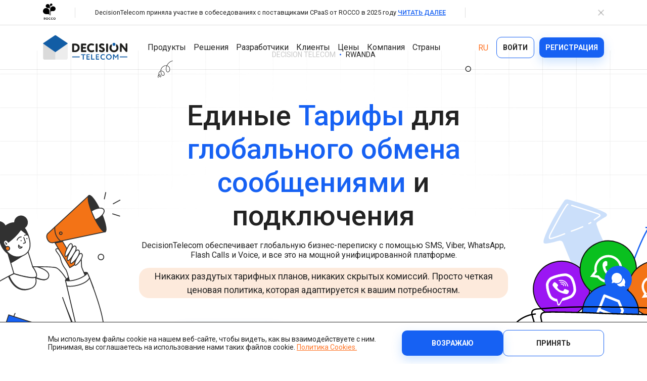

--- FILE ---
content_type: text/html; charset=UTF-8
request_url: https://decisiontele.com/ru/prices/rwanda.html
body_size: 40622
content:
<!DOCTYPE html>
<html lang="ru" xmlns="http://www.w3.org/1999/html">
<head>
        <meta charset="UTF-8">
    <meta http-equiv="X-UA-Compatible" content="IE=edge">
    <meta name="viewport" content="width=device-width, initial-scale=1.0, maximum-scale=1.0, user-scalable=no">
    <meta name="format-detection" content="telephone=no"/>
    <meta name="facebook-domain-verification" content="2o9yta21k08u8a1xsz5w62c8e9d00c"/>
    <link href="https://fonts.googleapis.com/css2?family=Roboto:ital,wght@0,100..900;1,100..900&display=swap"
          rel="stylesheet">
    <title>Тарифы и цены на СМС в Rwanda</title>
    <meta name="description" content="SMS от € 0.1012 / сообщение; Viber Transaction от € 0.0077 / сообщение; HLR Lookup от € 0.00108 / сообщение; Voice от € 0.23 / минута;"/>
    <meta name="keywords" content=""/>
    <meta property="og:title" content="Тарифы и цены на СМС в Rwanda" />
<meta property="og:description" content="Rwanda" />
<meta property="og:type" content="website" />
<meta property="og:url" content="https://decisiontele.com/ru/prices/rwanda.html" />
    
        
                
        
        
        
        
        

        
        
        
        
        
        
        
        
        
        
        
        
        
        
        
        
        
        
        
        
                                    <link rel="alternate" hreflang="en"
                      href="https://decisiontele.com/prices/rwanda.html">
                                                <link rel="alternate" hreflang="ru"
                      href="https://decisiontele.com/ru/prices/rwanda.html">
                                                <link rel="alternate" hreflang="uk"
                      href="https://decisiontele.com/uk/prices/rwanda.html">
                                                <link rel="alternate" hreflang="es"
                      href="https://decisiontele.com/es/prices/rwanda.html">
                    
                    <link rel="alternate" hreflang="x-default"
                  href="https://decisiontele.com/prices/rwanda.html">
        
                                    <link rel="canonical" href="https://decisiontele.com/ru/prices/rwanda.html">
                                
    <link rel="shortcut icon" href="/images/favicon.ico">
    
    <link rel="preconnect" href="https://fonts.googleapis.com">
    <link rel="preconnect" href="https://fonts.gstatic.com" crossorigin>
    <link href="https://fonts.googleapis.com/css2?family=Roboto:wght@400;500;700&display=swap" rel="stylesheet">
    
        <!--Reactflow-->
        <script src="https://cdnflow.co/js/12743.js"></script>
        <!--/Reactflow-->
    

    <link rel="stylesheet" href="/style/base_1764672457.css">
    <link rel="stylesheet" href="/style/index_1764672457.css">
    
    
    <script type="text/javascript" src="/scripts/plugins_1764672458.js"></script>

    <!--[if lt IE 10]>
    <link rel="stylesheet" type="text/css" href="/style/cssIE.css"/>
    <![endif]-->
    <script src="/scripts/system.js"></script>

    
        <!-- Google Tag Manager -->
        <script>(function (w, d, s, l, i) {
                w[l] = w[l] || [];
                w[l].push({
                    'gtm.start':
                        new Date().getTime(), event: 'gtm.js'
                });
                var f = d.getElementsByTagName(s)[0],
                    j = d.createElement(s), dl = l != 'dataLayer' ? '&l=' + l : '';
                j.async = true;
                j.src =
                    'https://www.googletagmanager.com/gtm.js?id=' + i + dl;
                f.parentNode.insertBefore(j, f);
            })(window, document, 'script', 'dataLayer', 'GTM-K9ZKQLF');</script>
        <!-- End Google Tag Manager -->
        <!-- Facebook Pixel Code -->
        <script>
            !function (f, b, e, v, n, t, s) {
                if (f.fbq) return;
                n = f.fbq = function () {
                    n.callMethod ?
                        n.callMethod.apply(n, arguments) : n.queue.push(arguments)
                };
                if (!f._fbq) f._fbq = n;
                n.push = n;
                n.loaded = !0;
                n.version = '2.0';
                n.queue = [];
                t = b.createElement(e);
                t.async = !0;
                t.src = v;
                s = b.getElementsByTagName(e)[0];
                s.parentNode.insertBefore(t, s)
            }(window, document, 'script',
                'https://connect.facebook.net/en_US/fbevents.js');
            fbq('init', '2389447534563645');
            fbq('track', 'PageView');
        </script>
        <!-- End Facebook Pixel Code -->
        <!--Reactflow-->
        <script src="https://cdnflow.co/js/12617.js"></script>
        <!--/Reactflow-->

        <!--Clarity-->
        <script type="text/javascript">
            (function (c, l, a, r, i, t, y) {
                c[a] = c[a] || function () {
                    (c[a].q = c[a].q || []).push(arguments);
                };
                t = l.createElement(r);
                t.async = 1;
                t.src = "https://www.clarity.ms/tag/" + i;
                y = l.getElementsByTagName(r)[0];
                y.parentNode.insertBefore(t, y);
            })(window, document, "clarity", "script", "rcapi8chej");
        </script>
        <!--/Clarity-->
    
</head>
<body class="item-page item_url-rwanda">





<script type="application/ld+json">
    {
        "@context": "https://schema.org",
        "@type": "Organization",
        "name": "Decision Telecom",
            "url": "https://decisiontele.com/ru/",
            "logo": "https://decisiontele.com/upload/structure/settings/f
    /f473c91f1bfce7707e26c1a692a0.svg",
            "contactPoint": [{
                "@type": "ContactPoint",
                "telephone": "+38 (044) 561-7171",
                "contactType": "sales"
            },{
                "@type": "ContactPoint",
                "telephone": "+38 (096) 652-4383",
                "contactType": "technical support"
            }]
        }

</script>

<!-- Google Tag Manager (noscript) -->
<noscript>
    <iframe src="https://www.googletagmanager.com/ns.html?id=GTM-K9ZKQLF" height="0" width="0"
            style="display:none;visibility:hidden"></iframe>
</noscript>
<!-- End Google Tag Manager (noscript) -->
<!-- Facebook Pixel Code -->
<noscript>
    <img height="1" width="1" src="https://www.facebook.com/tr?id=2389447534563645&ev=PageView&noscript=1"/>
</noscript>
<!-- End Facebook Pixel Code -->

<div class="wrap">
    <header class="header">
                    <div class="fix-line hidden">
                <div class="container fix-line__inner">
                                            <div class="fix-line__logos">
                                                            <div class="fix-line__partner">
                                <img src="/upload/structure/settings/e/e92ad50050a294979f48f11edb86.svg" alt="Logo">
                                </div>                        </div>
                                                                <div class="fix-line__vr fix-line__vr_left"></div>
                        <div class="fix-line__text">
                            <span>DecisionTelecom приняла участие в собеседованиях с поставщиками CPaaS от ROCCO в 2025 году</span>                            <a
                                href="https://rocco.group/the-leading-vendors-in-cpaas-2025">ЧИТАТЬ ДАЛЕЕ</a>                        </div>
                        <div class="fix-line__vr fix-line__vr_right"></div>
                                        <svg class="fix-line__close" viewBox="0 0 10 10" fill="none" xmlns="http://www.w3.org/2000/svg">
                        <path d="M1 9L9 1" stroke-width="1.5" stroke-linecap="round" stroke-linejoin="round"/>
                        <path d="M9 9L1 1" stroke-width="1.5" stroke-linecap="round" stroke-linejoin="round"/>
                    </svg>
                </div>
            </div>
                <div class="header__desktop">
            <div class="container">
                <a href="https://decisiontele.com/ru/" class="header__logo">
                    <img src="/upload/structure/settings/f/f473c91f1bfce7707e26c1a692a0.svg" alt="Logo"
                         class="black_logo">
                    <img src="/upload/structure/settings/f/fd3522d745ee5a44fa9df6dfa925.svg" alt="Logo"
                         class="white_logo">
                </a>
                
                    
                                <div class="nav-test">
        <ul class="nav">
                            <li class="item-level-0">
            <span class="parent">
                                                                                    <a href="javascript:void(0)"
                   class="link-level-0">Продукты</a>
                <span class="arrow"></span>            </span>
                                            <ul class="level-1 fix grid">
                                                            <li class="item-level-1 ">
                                                                                                                                                                                        <a href="javascript:void(0)"
                                       class="link-level-1">
                                        <span>Каналы</span>
                                    </a>
                                                                            <ul class="level-2 grid">
                                                                                            <li class="item-level-2">
                                                                                                                                                                                                                                                                        <a href="https://decisiontele.com/ru/products/sms/"
                                                       class="link-level-2">
                                                        <div class="ac">
                                                                                                                            <span class="icon"><img
                                                                            src="/upload/structure/sections/d/dc0f40d3d789d1563003f2bd75a4.svg"
                                                                            alt="SMS"></span>
                                                                                                                        <span>SMS</span>
                                                        </div>
                                                                                                                    <div class="item-text">Надежный и глобальный сервис отправки сообщений для всех бизнесов.</div>
                                                                                                            </a>
                                                </li>
                                                                                            <li class="item-level-2">
                                                                                                                                                                                                                                                                        <a href="https://decisiontele.com/ru/products/viber-for-business/"
                                                       class="link-level-2">
                                                        <div class="ac">
                                                                                                                            <span class="icon"><img
                                                                            src="/upload/structure/sections/b/b9bed4119c84c27b74ab34f73111.svg"
                                                                            alt="Viber Business Messaging"></span>
                                                                                                                        <span>Viber Business Messaging</span>
                                                        </div>
                                                                                                                    <div class="item-text">Вовлекайте клиентов с помощью мультимедийных сообщений в Viber.</div>
                                                                                                            </a>
                                                </li>
                                                                                            <li class="item-level-2">
                                                                                                                                                                                                                                                                        <a href="https://decisiontele.com/ru/products/whatsapp-business/"
                                                       class="link-level-2">
                                                        <div class="ac">
                                                                                                                            <span class="icon"><img
                                                                            src="/upload/structure/sections/c/c90ccd4eff4d1d46b343e0422fa6.svg"
                                                                            alt="Whatsapp Business Messaging"></span>
                                                                                                                        <span>Whatsapp Business Messaging</span>
                                                        </div>
                                                                                                                    <div class="item-text">Улучшайте взаимодействие с клиентами через WhatsApp по всему миру.</div>
                                                                                                            </a>
                                                </li>
                                                                                            <li class="item-level-2">
                                                                                                                                                                                                                                                                        <a href="https://decisiontele.com/ru/products/rcs/"
                                                       class="link-level-2">
                                                        <div class="ac">
                                                                                                                            <span class="icon"><img
                                                                            src="/upload/structure/sections/c/c30a0abb29bc1a92cd931af5a5fa.svg"
                                                                            alt="RCS Messaging"></span>
                                                                                                                        <span>RCS Messaging</span>
                                                        </div>
                                                                                                                    <div class="item-text">Откройте возможности бизнес-сообщений нового поколения с мультимедиа и интерактивностью.</div>
                                                                                                            </a>
                                                </li>
                                                                                            <li class="item-level-2">
                                                                                                                                                                                                                                                                        <a href="https://decisiontele.com/ru/products/voice/"
                                                       class="link-level-2">
                                                        <div class="ac">
                                                                                                                            <span class="icon"><img
                                                                            src="/upload/structure/sections/8/8170d85863f4dea9903915d2735e.svg"
                                                                            alt="Voice (VoIP Gateway)"></span>
                                                                                                                        <span>Voice (VoIP Gateway)</span>
                                                        </div>
                                                                                                                    <div class="item-text">Единый глобальный VoIP-хаб для качественных бизнес-звонков по всему миру.</div>
                                                                                                            </a>
                                                </li>
                                            
                                        </ul>
                                                                    </li>
                                                            <li class="item-level-1 ">
                                                                                                                                                                                        <a href="javascript:void(0)"
                                       class="link-level-1">
                                        <span>Продукты</span>
                                    </a>
                                                                            <ul class="level-2 grid">
                                                                                            <li class="item-level-2">
                                                                                                                                                                                                                                                                        <a href="https://decisiontele.com/ru/products/business-dashboard/"
                                                       class="link-level-2">
                                                        <div class="ac">
                                                                                                                            <span class="icon"><img
                                                                            src="/upload/structure/sections/3/3730531136bda55bcba9b1b85d20.svg"
                                                                            alt="Messaging Dashboard"></span>
                                                                                                                        <span>Messaging Dashboard</span>
                                                        </div>
                                                                                                                    <div class="item-text">Мощная универсальная платформа для бизнес-сообщений.</div>
                                                                                                            </a>
                                                </li>
                                                                                            <li class="item-level-2">
                                                                                                                                                                                                                                                                        <a href="https://decisiontele.com/ru/products/business-chat/"
                                                       class="link-level-2">
                                                        <div class="ac">
                                                                                                                            <span class="icon"><img
                                                                            src="/upload/structure/sections/e/eafa84b4a501472b0495cef92463.svg"
                                                                            alt="Business Chat"></span>
                                                                                                                        <span>Business Chat</span>
                                                        </div>
                                                                                                                    <div class="item-text">Взаимодействуйте, отвечайте и поддерживайте клиентов с двусторонним обменом сообщений.</div>
                                                                                                            </a>
                                                </li>
                                                                                            <li class="item-level-2">
                                                                                                                                                                                                                                                                        <a href="https://decisiontele.com/ru/products/verify-api/"
                                                       class="link-level-2">
                                                        <div class="ac">
                                                                                                                            <span class="icon"><img
                                                                            src="/upload/structure/sections/4/4faca97d6a2e10b37cc2def016bc.svg"
                                                                            alt="Authentication API"></span>
                                                                                                                        <span>Authentication API</span>
                                                        </div>
                                                                                                                    <div class="item-text">Верифицируйте пользователей эффективно через мультиканальность с помощью универсального API.</div>
                                                                                                            </a>
                                                </li>
                                                                                            <li class="item-level-2">
                                                                                                                                                                                                                                                                        <a href="https://decisiontele.com/ru/products/hlr-lookup/"
                                                       class="link-level-2">
                                                        <div class="ac">
                                                                                                                            <span class="icon"><img
                                                                            src="/upload/structure/sections/5/56e3796fa8e73cc584c632db8de1.svg"
                                                                            alt="HLR Lookup"></span>
                                                                                                                        <span>HLR Lookup</span>
                                                        </div>
                                                                                                                    <div class="item-text">Проверяйте номера для точной маршрутизации сообщений.</div>
                                                                                                            </a>
                                                </li>
                                                                                            <li class="item-level-2">
                                                                                                                                                                                                                                                                        <a href="https://decisiontele.com/ru/products/flash-call/"
                                                       class="link-level-2">
                                                        <div class="ac">
                                                                                                                            <span class="icon"><img
                                                                            src="/upload/structure/sections/2/279c939f61e1192affc5c29b73d5.svg"
                                                                            alt="Flash Call"></span>
                                                                                                                        <span>Flash Call</span>
                                                        </div>
                                                                                                                    <div class="item-text">Экономичная аутентификация пользователей через Flash Call по всему миру.</div>
                                                                                                            </a>
                                                </li>
                                            
                                        </ul>
                                                                    </li>
                                                            <li class="item-level-1 special">
                                                                                                                                                                                        <a href="javascript:void(0)"
                                       class="link-level-1">
                                        <span>Возможности</span>
                                    </a>
                                                                            <ul class="level-2 grid">
                                                                                            <li class="item-level-2">
                                                                                                                                                                                                                                                                        <a href="https://decisiontele.com/ru/products/bulk-texting/"
                                                       class="link-level-2">
                                                        <div class="ac">
                                                                                                                        <span>Bulk Texting</span>
                                                        </div>
                                                                                                            </a>
                                                </li>
                                                                                            <li class="item-level-2">
                                                                                                                                                                                                                                                                        <a href="https://decisiontele.com/ru/products/automated-text-messaging/"
                                                       class="link-level-2">
                                                        <div class="ac">
                                                                                                                        <span>Automated Text Messaging</span>
                                                        </div>
                                                                                                            </a>
                                                </li>
                                                                                            <li class="item-level-2">
                                                                                                                                                                                                                                                                        <a href="https://decisiontele.com/ru/products/enterprise-sms/"
                                                       class="link-level-2">
                                                        <div class="ac">
                                                                                                                        <span>Enterprise SMS</span>
                                                        </div>
                                                                                                            </a>
                                                </li>
                                                                                            <li class="item-level-2">
                                                                                                                                                                                                                                                                        <a href="https://decisiontele.com/ru/products/text-blast/"
                                                       class="link-level-2">
                                                        <div class="ac">
                                                                                                                        <span>Text Blast</span>
                                                        </div>
                                                                                                            </a>
                                                </li>
                                                                                            <li class="item-level-2">
                                                                                                                                                                                                                                                                        <a href="https://decisiontele.com/ru/products/cascade-messaging/"
                                                       class="link-level-2">
                                                        <div class="ac">
                                                                                                                        <span>Cascade Messaging</span>
                                                        </div>
                                                                                                            </a>
                                                </li>
                                            
                                        </ul>
                                                                    </li>
                            
                        </ul>
                                    </li>
                            <li class="item-level-0">
            <span class="parent">
                                                                                    <a href="javascript:void(0)"
                   class="link-level-0">Решения</a>
                <span class="arrow"></span>            </span>
                                            <ul class="level-1 fix grid">
                                                            <li class="item-level-1 ">
                                                                                                                                                                                        <a href="javascript:void(0)"
                                       class="link-level-1">
                                        <span>Решения</span>
                                    </a>
                                                                            <ul class="level-2 ">
                                                                                            <li class="item-level-2">
                                                                                                                                                                                                                                                                        <a href="https://decisiontele.com/ru/resellers/"
                                                       class="link-level-2">
                                                        <div class="ac">
                                                                                                                            <span class="icon"><img
                                                                            src="/upload/structure/sections/d/dbd066c41f29d3ceab4ada537070.svg"
                                                                            alt="White-Label CPaaS"></span>
                                                                                                                        <span>White-Label CPaaS</span>
                                                        </div>
                                                                                                                    <div class="item-text">Легко запустите платформу бизнес-сообщений под вашим брендом.</div>
                                                                                                            </a>
                                                </li>
                                                                                            <li class="item-level-2">
                                                                                                                                                                                                                                                                        <a href="https://decisiontele.com/ru/sms-firewall.html"
                                                       class="link-level-2">
                                                        <div class="ac">
                                                                                                                            <span class="icon"><img
                                                                            src="/upload/structure/sections/d/d84cdd93221bbef38cd1b714df21.svg"
                                                                            alt="SMS Firewall"></span>
                                                                                                                        <span>SMS Firewall</span>
                                                        </div>
                                                                                                                    <div class="item-text">Защитите свою сеть от мошеннического и неавторизованного SMS-трафика.</div>
                                                                                                            </a>
                                                </li>
                                            
                                        </ul>
                                                                    </li>
                                                            <li class="item-level-1 ">
                                                                                                                                                                                        <a href="javascript:void(0)"
                                       class="link-level-1">
                                        <span>для Партнеров</span>
                                    </a>
                                                                            <ul class="level-2 ">
                                                                                            <li class="item-level-2">
                                                                                                                                                                                                                                                                        <a href="https://decisiontele.com/ru/operators/"
                                                       class="link-level-2">
                                                        <div class="ac">
                                                                                                                            <span class="icon"><img
                                                                            src="/upload/structure/sections/f/f7c95e4209952b3b2a8c928054f0.svg"
                                                                            alt="A2P Messaging"></span>
                                                                                                                        <span>A2P Messaging</span>
                                                        </div>
                                                                                                                    <div class="item-text">Увеличьте объем SMS-трафика с глобальным покрытием через прямые подключения к операторам.</div>
                                                                                                            </a>
                                                </li>
                                                                                            <li class="item-level-2">
                                                                                                                                                                                                                                                                        <a href="https://decisiontele.com/ru/products/voice/"
                                                       class="link-level-2">
                                                        <div class="ac">
                                                                                                                            <span class="icon"><img
                                                                            src="/upload/structure/sections/a/acdf05bbf0c7b556d4b07e26feba.svg"
                                                                            alt="VoIP Wholesale "></span>
                                                                                                                        <span>VoIP Wholesale </span>
                                                        </div>
                                                                                                                    <div class="item-text">Высококачественные голосовые вызовы с надежной глобальной маршрутизацией.</div>
                                                                                                            </a>
                                                </li>
                                            
                                        </ul>
                                                                    </li>
                                                            <li class="item-level-1 ">
                                                                                                                                                                                        <a href="javascript:void(0)"
                                       class="link-level-1">
                                        <span>Отрасли</span>
                                    </a>
                                                                            <ul class="level-2 grid">
                                                                                            <li class="item-level-2">
                                                                                                                                                                                                                                                                        <a href="https://decisiontele.com/ru/solutions/ecommerce/"
                                                       class="link-level-2">
                                                        <div class="ac">
                                                                                                                        <span>Ecommerce</span>
                                                        </div>
                                                                                                            </a>
                                                </li>
                                                                                            <li class="item-level-2">
                                                                                                                                                                                                                                                                        <a href="https://decisiontele.com/ru/solutions/healthcare/"
                                                       class="link-level-2">
                                                        <div class="ac">
                                                                                                                        <span>Healthcare</span>
                                                        </div>
                                                                                                            </a>
                                                </li>
                                                                                            <li class="item-level-2">
                                                                                                                                                                                                                                                                        <a href="https://decisiontele.com/ru/solutions/logistics/"
                                                       class="link-level-2">
                                                        <div class="ac">
                                                                                                                        <span>Logistics</span>
                                                        </div>
                                                                                                            </a>
                                                </li>
                                                                                            <li class="item-level-2">
                                                                                                                                                                                                                                                                        <a href="https://decisiontele.com/ru/solutions/financial-services/"
                                                       class="link-level-2">
                                                        <div class="ac">
                                                                                                                        <span>Financial Services</span>
                                                        </div>
                                                                                                            </a>
                                                </li>
                                                                                            <li class="item-level-2">
                                                                                                                                                                                                                                                                        <a href="https://decisiontele.com/ru/solutions/on-demand/"
                                                       class="link-level-2">
                                                        <div class="ac">
                                                                                                                        <span>On demand</span>
                                                        </div>
                                                                                                            </a>
                                                </li>
                                            
                                        </ul>
                                                                    </li>
                            
                        </ul>
                                    </li>
                            <li class="item-level-0">
            <span class="parent">
                                                                                    <a href="javascript:void(0)"
                   class="link-level-0">Разработчики</a>
                <span class="arrow"></span>            </span>
                                            <ul class="level-1  ">
                                                            <li class="item-level-1 ">
                                                                                                                                                                                        <a href="javascript:void(0)"
                                       class="link-level-1">
                                        <span>Разработчики</span>
                                    </a>
                                                                            <ul class="level-2 ">
                                                                                            <li class="item-level-2">
                                                                                                                                                                                                                                                                        <a href="https://decisiontele.com/ru/documentation/"
                                                       class="link-level-2">
                                                        <div class="ac">
                                                                                                                        <span>API Documentation</span>
                                                        </div>
                                                                                                            </a>
                                                </li>
                                                                                            <li class="item-level-2">
                                                                                                                                                                                                                                                                        <a href="https://decisiontele.com/ru/sdks/"
                                                       class="link-level-2">
                                                        <div class="ac">
                                                                                                                        <span>SDKs</span>
                                                        </div>
                                                                                                            </a>
                                                </li>
                                            
                                        </ul>
                                                                    </li>
                            
                        </ul>
                                    </li>
                            <li class="item-level-0">
            <span >
                                                                                    <a href="https://decisiontele.com/ru/clients/"
                   class="link-level-0">Клиенты</a>
                            </span>
                                    </li>
                            <li class="item-level-0">
            <span >
                                                                                    <a href="https://decisiontele.com/ru/prices/ukraine.html"
                   class="link-level-0">Цены</a>
                            </span>
                                    </li>
                            <li class="item-level-0">
            <span class="parent">
                                                                                    <a href="javascript:void(0)"
                   class="link-level-0">Компания</a>
                <span class="arrow"></span>            </span>
                                            <ul class="level-1  ">
                                                            <li class="item-level-1 ">
                                                                                                                                                                                        <a href="javascript:void(0)"
                                       class="link-level-1">
                                        <span>Компания</span>
                                    </a>
                                                                            <ul class="level-2 grid">
                                                                                            <li class="item-level-2">
                                                                                                                                                                                                                                                                        <a href="https://decisiontele.com/ru/company/"
                                                       class="link-level-2">
                                                        <div class="ac">
                                                                                                                        <span>О компании</span>
                                                        </div>
                                                                                                            </a>
                                                </li>
                                                                                            <li class="item-level-2">
                                                                                                                                                                                                                                                                        <a href="https://decisiontele.com/ru/news/"
                                                       class="link-level-2">
                                                        <div class="ac">
                                                                                                                        <span>Новости и события</span>
                                                        </div>
                                                                                                            </a>
                                                </li>
                                                                                            <li class="item-level-2">
                                                                                                                                                                                                                                                                        <a href="https://decisiontele.com/ru/career/"
                                                       class="link-level-2">
                                                        <div class="ac">
                                                                                                                        <span>Карьера</span>
                                                        </div>
                                                                                                            </a>
                                                </li>
                                                                                            <li class="item-level-2">
                                                                                                                                                                                                                                                                        <a href="https://decisiontele.com/ru/contacts/"
                                                       class="link-level-2">
                                                        <div class="ac">
                                                                                                                        <span>Контакты</span>
                                                        </div>
                                                                                                            </a>
                                                </li>
                                                                                            <li class="item-level-2">
                                                                                                                                                                                                                                                                        <a href="https://decisiontele.com/ru/offices/"
                                                       class="link-level-2">
                                                        <div class="ac">
                                                                                                                        <span>Офисы</span>
                                                        </div>
                                                                                                            </a>
                                                </li>
                                            
                                        </ul>
                                                                    </li>
                            
                        </ul>
                                    </li>
                            <li class="item-level-0">
            <span >
                                                                                    <a href="https://decisiontele.com/ru/countries/"
                   class="link-level-0">Страны</a>
                            </span>
                                    </li>
            
        </ul>
    </div>


                
                <div class="header-right ac">
                                                <div class="choose-language">
        <div class="lang-list">
                                            <a class="lang-link en"
                   href="/prices/rwanda.html">EN</a>
                                                            <a class="lang-link ru active"
                   href="javascript:void(0)">RU</a>
                                                            <a class="lang-link uk"
                   href="/uk/prices/rwanda.html">UA</a>
                                                            <a class="lang-link es"
                   href="/es/prices/rwanda.html">ES</a>
                            
        </div>
    </div>

                    
                    <a href="https://web.it-decision.com/ru/site/login" target="_blank" rel="noindex"
                       class="button-2"><span>Войти</span></a>
                    <a href="https://web.it-decision.com/ru/site/signup" target="_blank" rel="noindex"
                       class="button-1"><span>Регистрация</span></a>
                </div>
            </div>
        </div>
        <div class="header__mobile">
            <div class="container">
                <a href="https://decisiontele.com/ru/" class="header__logo">
                    <img src="/upload/structure/settings/f/f473c91f1bfce7707e26c1a692a0.svg" alt="Logo"
                         class="black_logo">
                    <img src="/upload/structure/settings/f/fd3522d745ee5a44fa9df6dfa925.svg" alt="Logo"
                         class="white_logo">
                </a>
                <div class="burger">
                    <div></div>
                    <div></div>
                    <div></div>
                </div>
            </div>
        </div>
        <div class="header__touch">
            
                
                                <div class="nav-test">
        <ul class="nav">
                            <li class="item-level-0">
            <span class="parent">
                                                                                    <a href="javascript:void(0)"
                   class="link-level-0">Продукты</a>
                <span class="arrow"></span>            </span>
                                            <ul class="level-1 fix grid">
                                                            <li class="item-level-1 ">
                                                                                                                                                                                        <a href="javascript:void(0)"
                                       class="link-level-1">
                                        <span>Каналы</span>
                                    </a>
                                                                            <ul class="level-2 grid">
                                                                                            <li class="item-level-2">
                                                                                                                                                                                                                                                                        <a href="https://decisiontele.com/ru/products/sms/"
                                                       class="link-level-2">
                                                        <div class="ac">
                                                                                                                            <span class="icon"><img
                                                                            src="/upload/structure/sections/d/dc0f40d3d789d1563003f2bd75a4.svg"
                                                                            alt="SMS"></span>
                                                                                                                        <span>SMS</span>
                                                        </div>
                                                                                                                    <div class="item-text">Надежный и глобальный сервис отправки сообщений для всех бизнесов.</div>
                                                                                                            </a>
                                                </li>
                                                                                            <li class="item-level-2">
                                                                                                                                                                                                                                                                        <a href="https://decisiontele.com/ru/products/viber-for-business/"
                                                       class="link-level-2">
                                                        <div class="ac">
                                                                                                                            <span class="icon"><img
                                                                            src="/upload/structure/sections/b/b9bed4119c84c27b74ab34f73111.svg"
                                                                            alt="Viber Business Messaging"></span>
                                                                                                                        <span>Viber Business Messaging</span>
                                                        </div>
                                                                                                                    <div class="item-text">Вовлекайте клиентов с помощью мультимедийных сообщений в Viber.</div>
                                                                                                            </a>
                                                </li>
                                                                                            <li class="item-level-2">
                                                                                                                                                                                                                                                                        <a href="https://decisiontele.com/ru/products/whatsapp-business/"
                                                       class="link-level-2">
                                                        <div class="ac">
                                                                                                                            <span class="icon"><img
                                                                            src="/upload/structure/sections/c/c90ccd4eff4d1d46b343e0422fa6.svg"
                                                                            alt="Whatsapp Business Messaging"></span>
                                                                                                                        <span>Whatsapp Business Messaging</span>
                                                        </div>
                                                                                                                    <div class="item-text">Улучшайте взаимодействие с клиентами через WhatsApp по всему миру.</div>
                                                                                                            </a>
                                                </li>
                                                                                            <li class="item-level-2">
                                                                                                                                                                                                                                                                        <a href="https://decisiontele.com/ru/products/rcs/"
                                                       class="link-level-2">
                                                        <div class="ac">
                                                                                                                            <span class="icon"><img
                                                                            src="/upload/structure/sections/c/c30a0abb29bc1a92cd931af5a5fa.svg"
                                                                            alt="RCS Messaging"></span>
                                                                                                                        <span>RCS Messaging</span>
                                                        </div>
                                                                                                                    <div class="item-text">Откройте возможности бизнес-сообщений нового поколения с мультимедиа и интерактивностью.</div>
                                                                                                            </a>
                                                </li>
                                                                                            <li class="item-level-2">
                                                                                                                                                                                                                                                                        <a href="https://decisiontele.com/ru/products/voice/"
                                                       class="link-level-2">
                                                        <div class="ac">
                                                                                                                            <span class="icon"><img
                                                                            src="/upload/structure/sections/8/8170d85863f4dea9903915d2735e.svg"
                                                                            alt="Voice (VoIP Gateway)"></span>
                                                                                                                        <span>Voice (VoIP Gateway)</span>
                                                        </div>
                                                                                                                    <div class="item-text">Единый глобальный VoIP-хаб для качественных бизнес-звонков по всему миру.</div>
                                                                                                            </a>
                                                </li>
                                            
                                        </ul>
                                                                    </li>
                                                            <li class="item-level-1 ">
                                                                                                                                                                                        <a href="javascript:void(0)"
                                       class="link-level-1">
                                        <span>Продукты</span>
                                    </a>
                                                                            <ul class="level-2 grid">
                                                                                            <li class="item-level-2">
                                                                                                                                                                                                                                                                        <a href="https://decisiontele.com/ru/products/business-dashboard/"
                                                       class="link-level-2">
                                                        <div class="ac">
                                                                                                                            <span class="icon"><img
                                                                            src="/upload/structure/sections/3/3730531136bda55bcba9b1b85d20.svg"
                                                                            alt="Messaging Dashboard"></span>
                                                                                                                        <span>Messaging Dashboard</span>
                                                        </div>
                                                                                                                    <div class="item-text">Мощная универсальная платформа для бизнес-сообщений.</div>
                                                                                                            </a>
                                                </li>
                                                                                            <li class="item-level-2">
                                                                                                                                                                                                                                                                        <a href="https://decisiontele.com/ru/products/business-chat/"
                                                       class="link-level-2">
                                                        <div class="ac">
                                                                                                                            <span class="icon"><img
                                                                            src="/upload/structure/sections/e/eafa84b4a501472b0495cef92463.svg"
                                                                            alt="Business Chat"></span>
                                                                                                                        <span>Business Chat</span>
                                                        </div>
                                                                                                                    <div class="item-text">Взаимодействуйте, отвечайте и поддерживайте клиентов с двусторонним обменом сообщений.</div>
                                                                                                            </a>
                                                </li>
                                                                                            <li class="item-level-2">
                                                                                                                                                                                                                                                                        <a href="https://decisiontele.com/ru/products/verify-api/"
                                                       class="link-level-2">
                                                        <div class="ac">
                                                                                                                            <span class="icon"><img
                                                                            src="/upload/structure/sections/4/4faca97d6a2e10b37cc2def016bc.svg"
                                                                            alt="Authentication API"></span>
                                                                                                                        <span>Authentication API</span>
                                                        </div>
                                                                                                                    <div class="item-text">Верифицируйте пользователей эффективно через мультиканальность с помощью универсального API.</div>
                                                                                                            </a>
                                                </li>
                                                                                            <li class="item-level-2">
                                                                                                                                                                                                                                                                        <a href="https://decisiontele.com/ru/products/hlr-lookup/"
                                                       class="link-level-2">
                                                        <div class="ac">
                                                                                                                            <span class="icon"><img
                                                                            src="/upload/structure/sections/5/56e3796fa8e73cc584c632db8de1.svg"
                                                                            alt="HLR Lookup"></span>
                                                                                                                        <span>HLR Lookup</span>
                                                        </div>
                                                                                                                    <div class="item-text">Проверяйте номера для точной маршрутизации сообщений.</div>
                                                                                                            </a>
                                                </li>
                                                                                            <li class="item-level-2">
                                                                                                                                                                                                                                                                        <a href="https://decisiontele.com/ru/products/flash-call/"
                                                       class="link-level-2">
                                                        <div class="ac">
                                                                                                                            <span class="icon"><img
                                                                            src="/upload/structure/sections/2/279c939f61e1192affc5c29b73d5.svg"
                                                                            alt="Flash Call"></span>
                                                                                                                        <span>Flash Call</span>
                                                        </div>
                                                                                                                    <div class="item-text">Экономичная аутентификация пользователей через Flash Call по всему миру.</div>
                                                                                                            </a>
                                                </li>
                                            
                                        </ul>
                                                                    </li>
                                                            <li class="item-level-1 special">
                                                                                                                                                                                        <a href="javascript:void(0)"
                                       class="link-level-1">
                                        <span>Возможности</span>
                                    </a>
                                                                            <ul class="level-2 grid">
                                                                                            <li class="item-level-2">
                                                                                                                                                                                                                                                                        <a href="https://decisiontele.com/ru/products/bulk-texting/"
                                                       class="link-level-2">
                                                        <div class="ac">
                                                                                                                        <span>Bulk Texting</span>
                                                        </div>
                                                                                                            </a>
                                                </li>
                                                                                            <li class="item-level-2">
                                                                                                                                                                                                                                                                        <a href="https://decisiontele.com/ru/products/automated-text-messaging/"
                                                       class="link-level-2">
                                                        <div class="ac">
                                                                                                                        <span>Automated Text Messaging</span>
                                                        </div>
                                                                                                            </a>
                                                </li>
                                                                                            <li class="item-level-2">
                                                                                                                                                                                                                                                                        <a href="https://decisiontele.com/ru/products/enterprise-sms/"
                                                       class="link-level-2">
                                                        <div class="ac">
                                                                                                                        <span>Enterprise SMS</span>
                                                        </div>
                                                                                                            </a>
                                                </li>
                                                                                            <li class="item-level-2">
                                                                                                                                                                                                                                                                        <a href="https://decisiontele.com/ru/products/text-blast/"
                                                       class="link-level-2">
                                                        <div class="ac">
                                                                                                                        <span>Text Blast</span>
                                                        </div>
                                                                                                            </a>
                                                </li>
                                                                                            <li class="item-level-2">
                                                                                                                                                                                                                                                                        <a href="https://decisiontele.com/ru/products/cascade-messaging/"
                                                       class="link-level-2">
                                                        <div class="ac">
                                                                                                                        <span>Cascade Messaging</span>
                                                        </div>
                                                                                                            </a>
                                                </li>
                                            
                                        </ul>
                                                                    </li>
                            
                        </ul>
                                    </li>
                            <li class="item-level-0">
            <span class="parent">
                                                                                    <a href="javascript:void(0)"
                   class="link-level-0">Решения</a>
                <span class="arrow"></span>            </span>
                                            <ul class="level-1 fix grid">
                                                            <li class="item-level-1 ">
                                                                                                                                                                                        <a href="javascript:void(0)"
                                       class="link-level-1">
                                        <span>Решения</span>
                                    </a>
                                                                            <ul class="level-2 ">
                                                                                            <li class="item-level-2">
                                                                                                                                                                                                                                                                        <a href="https://decisiontele.com/ru/resellers/"
                                                       class="link-level-2">
                                                        <div class="ac">
                                                                                                                            <span class="icon"><img
                                                                            src="/upload/structure/sections/d/dbd066c41f29d3ceab4ada537070.svg"
                                                                            alt="White-Label CPaaS"></span>
                                                                                                                        <span>White-Label CPaaS</span>
                                                        </div>
                                                                                                                    <div class="item-text">Легко запустите платформу бизнес-сообщений под вашим брендом.</div>
                                                                                                            </a>
                                                </li>
                                                                                            <li class="item-level-2">
                                                                                                                                                                                                                                                                        <a href="https://decisiontele.com/ru/sms-firewall.html"
                                                       class="link-level-2">
                                                        <div class="ac">
                                                                                                                            <span class="icon"><img
                                                                            src="/upload/structure/sections/d/d84cdd93221bbef38cd1b714df21.svg"
                                                                            alt="SMS Firewall"></span>
                                                                                                                        <span>SMS Firewall</span>
                                                        </div>
                                                                                                                    <div class="item-text">Защитите свою сеть от мошеннического и неавторизованного SMS-трафика.</div>
                                                                                                            </a>
                                                </li>
                                            
                                        </ul>
                                                                    </li>
                                                            <li class="item-level-1 ">
                                                                                                                                                                                        <a href="javascript:void(0)"
                                       class="link-level-1">
                                        <span>для Партнеров</span>
                                    </a>
                                                                            <ul class="level-2 ">
                                                                                            <li class="item-level-2">
                                                                                                                                                                                                                                                                        <a href="https://decisiontele.com/ru/operators/"
                                                       class="link-level-2">
                                                        <div class="ac">
                                                                                                                            <span class="icon"><img
                                                                            src="/upload/structure/sections/f/f7c95e4209952b3b2a8c928054f0.svg"
                                                                            alt="A2P Messaging"></span>
                                                                                                                        <span>A2P Messaging</span>
                                                        </div>
                                                                                                                    <div class="item-text">Увеличьте объем SMS-трафика с глобальным покрытием через прямые подключения к операторам.</div>
                                                                                                            </a>
                                                </li>
                                                                                            <li class="item-level-2">
                                                                                                                                                                                                                                                                        <a href="https://decisiontele.com/ru/products/voice/"
                                                       class="link-level-2">
                                                        <div class="ac">
                                                                                                                            <span class="icon"><img
                                                                            src="/upload/structure/sections/a/acdf05bbf0c7b556d4b07e26feba.svg"
                                                                            alt="VoIP Wholesale "></span>
                                                                                                                        <span>VoIP Wholesale </span>
                                                        </div>
                                                                                                                    <div class="item-text">Высококачественные голосовые вызовы с надежной глобальной маршрутизацией.</div>
                                                                                                            </a>
                                                </li>
                                            
                                        </ul>
                                                                    </li>
                                                            <li class="item-level-1 ">
                                                                                                                                                                                        <a href="javascript:void(0)"
                                       class="link-level-1">
                                        <span>Отрасли</span>
                                    </a>
                                                                            <ul class="level-2 grid">
                                                                                            <li class="item-level-2">
                                                                                                                                                                                                                                                                        <a href="https://decisiontele.com/ru/solutions/ecommerce/"
                                                       class="link-level-2">
                                                        <div class="ac">
                                                                                                                        <span>Ecommerce</span>
                                                        </div>
                                                                                                            </a>
                                                </li>
                                                                                            <li class="item-level-2">
                                                                                                                                                                                                                                                                        <a href="https://decisiontele.com/ru/solutions/healthcare/"
                                                       class="link-level-2">
                                                        <div class="ac">
                                                                                                                        <span>Healthcare</span>
                                                        </div>
                                                                                                            </a>
                                                </li>
                                                                                            <li class="item-level-2">
                                                                                                                                                                                                                                                                        <a href="https://decisiontele.com/ru/solutions/logistics/"
                                                       class="link-level-2">
                                                        <div class="ac">
                                                                                                                        <span>Logistics</span>
                                                        </div>
                                                                                                            </a>
                                                </li>
                                                                                            <li class="item-level-2">
                                                                                                                                                                                                                                                                        <a href="https://decisiontele.com/ru/solutions/financial-services/"
                                                       class="link-level-2">
                                                        <div class="ac">
                                                                                                                        <span>Financial Services</span>
                                                        </div>
                                                                                                            </a>
                                                </li>
                                                                                            <li class="item-level-2">
                                                                                                                                                                                                                                                                        <a href="https://decisiontele.com/ru/solutions/on-demand/"
                                                       class="link-level-2">
                                                        <div class="ac">
                                                                                                                        <span>On demand</span>
                                                        </div>
                                                                                                            </a>
                                                </li>
                                            
                                        </ul>
                                                                    </li>
                            
                        </ul>
                                    </li>
                            <li class="item-level-0">
            <span class="parent">
                                                                                    <a href="javascript:void(0)"
                   class="link-level-0">Разработчики</a>
                <span class="arrow"></span>            </span>
                                            <ul class="level-1  ">
                                                            <li class="item-level-1 ">
                                                                                                                                                                                        <a href="javascript:void(0)"
                                       class="link-level-1">
                                        <span>Разработчики</span>
                                    </a>
                                                                            <ul class="level-2 ">
                                                                                            <li class="item-level-2">
                                                                                                                                                                                                                                                                        <a href="https://decisiontele.com/ru/documentation/"
                                                       class="link-level-2">
                                                        <div class="ac">
                                                                                                                        <span>API Documentation</span>
                                                        </div>
                                                                                                            </a>
                                                </li>
                                                                                            <li class="item-level-2">
                                                                                                                                                                                                                                                                        <a href="https://decisiontele.com/ru/sdks/"
                                                       class="link-level-2">
                                                        <div class="ac">
                                                                                                                        <span>SDKs</span>
                                                        </div>
                                                                                                            </a>
                                                </li>
                                            
                                        </ul>
                                                                    </li>
                            
                        </ul>
                                    </li>
                            <li class="item-level-0">
            <span >
                                                                                    <a href="https://decisiontele.com/ru/clients/"
                   class="link-level-0">Клиенты</a>
                            </span>
                                    </li>
                            <li class="item-level-0">
            <span >
                                                                                    <a href="https://decisiontele.com/ru/prices/ukraine.html"
                   class="link-level-0">Цены</a>
                            </span>
                                    </li>
                            <li class="item-level-0">
            <span class="parent">
                                                                                    <a href="javascript:void(0)"
                   class="link-level-0">Компания</a>
                <span class="arrow"></span>            </span>
                                            <ul class="level-1  ">
                                                            <li class="item-level-1 ">
                                                                                                                                                                                        <a href="javascript:void(0)"
                                       class="link-level-1">
                                        <span>Компания</span>
                                    </a>
                                                                            <ul class="level-2 grid">
                                                                                            <li class="item-level-2">
                                                                                                                                                                                                                                                                        <a href="https://decisiontele.com/ru/company/"
                                                       class="link-level-2">
                                                        <div class="ac">
                                                                                                                        <span>О компании</span>
                                                        </div>
                                                                                                            </a>
                                                </li>
                                                                                            <li class="item-level-2">
                                                                                                                                                                                                                                                                        <a href="https://decisiontele.com/ru/news/"
                                                       class="link-level-2">
                                                        <div class="ac">
                                                                                                                        <span>Новости и события</span>
                                                        </div>
                                                                                                            </a>
                                                </li>
                                                                                            <li class="item-level-2">
                                                                                                                                                                                                                                                                        <a href="https://decisiontele.com/ru/career/"
                                                       class="link-level-2">
                                                        <div class="ac">
                                                                                                                        <span>Карьера</span>
                                                        </div>
                                                                                                            </a>
                                                </li>
                                                                                            <li class="item-level-2">
                                                                                                                                                                                                                                                                        <a href="https://decisiontele.com/ru/contacts/"
                                                       class="link-level-2">
                                                        <div class="ac">
                                                                                                                        <span>Контакты</span>
                                                        </div>
                                                                                                            </a>
                                                </li>
                                                                                            <li class="item-level-2">
                                                                                                                                                                                                                                                                        <a href="https://decisiontele.com/ru/offices/"
                                                       class="link-level-2">
                                                        <div class="ac">
                                                                                                                        <span>Офисы</span>
                                                        </div>
                                                                                                            </a>
                                                </li>
                                            
                                        </ul>
                                                                    </li>
                            
                        </ul>
                                    </li>
                            <li class="item-level-0">
            <span >
                                                                                    <a href="https://decisiontele.com/ru/countries/"
                   class="link-level-0">Страны</a>
                            </span>
                                    </li>
            
        </ul>
    </div>


            
                                <div class="choose-language">
        <div class="lang-list">
                                            <a class="lang-link en"
                   href="/prices/rwanda.html">EN</a>
                                                            <a class="lang-link ru active"
                   href="javascript:void(0)">RU</a>
                                                            <a class="lang-link uk"
                   href="/uk/prices/rwanda.html">UA</a>
                                                            <a class="lang-link es"
                   href="/es/prices/rwanda.html">ES</a>
                            
        </div>
    </div>

                        <div class="button-wrap ac">
                <a href="https://web.it-decision.com/ru/site/login" target="_blank" rel="noindex"
                   class="button-2"><span>Войти</span></a>
                <a href="https://web.it-decision.com/ru/site/signup" target="_blank" rel="noindex"
                   class="button-1"><span>Регистрация</span></a>
            </div>
        </div>
    </header>
    

<div class="content overflow-x" style="padding-bottom: 0">
        <div class="pricing-banner">
        <img class="pricing-banner__grid" src="/images/grid.svg" alt="Grid">
        <div class="container">
            <div class="pricing-banner__inner">
                <ul class="breadcrumbs" itemscope itemtype="https://schema.org/BreadcrumbList">
                    <li itemprop="itemListElement" itemscope itemtype="https://schema.org/ListItem">
                        <a href="https://decisiontele.com/ru/" itemprop="item">
                            <span itemprop="name">Decision Telecom</span>
                        </a>
                        <meta itemprop="position" content="1"/>
                    </li>
                    <li itemprop="itemListElement" itemscope itemtype="https://schema.org/ListItem">
                        <a href="/ru/prices/rwanda.html" itemprop="item">
                            <span itemprop="name">Rwanda</span>
                        </a>
                        <meta itemprop="position" content="2"/>
                    </li>
                </ul>
                <img class="pricing-banner__deco-1" src="/images/pricing-1.svg" alt="Image">
                <img class="pricing-banner__deco-2" src="/images/pricing-2.svg" alt="Image">
                <svg class="pricing-banner__deco-3" viewBox="0 0 47 54" fill="none" xmlns="http://www.w3.org/2000/svg">
                    <path d="M1.7178 53.9882C1.57794 53.9882 1.43808 53.9469 1.32153 53.8693C1.20239 53.7918 1.10917 53.6806 1.05219 53.5514C-0.172883 50.7441 0.329571 46.9027 2.17883 44.9873C2.32905 44.827 2.49222 44.6797 2.66316 44.5426C2.06487 41.2183 2.73308 37.788 4.53572 34.929C5.50956 33.3444 7.04027 32.1812 8.82996 31.6693C8.9232 29.0197 9.61991 26.4296 10.8683 24.0901C12.1167 21.7533 13.8856 19.7292 16.0353 18.1782C17.6852 16.878 19.5836 15.9319 21.6116 15.3916C23.6422 14.8539 25.7608 14.735 27.8379 15.0452C28.5476 13.564 29.379 12.1474 30.3244 10.8058C34.3389 5.07487 40.2415 0.941445 45.7504 0.00826031C45.9395 -0.0227597 46.1363 0.0237678 46.2943 0.134923C46.4523 0.248663 46.5585 0.419264 46.5896 0.610554C46.6206 0.799259 46.5766 0.995744 46.4626 1.15343C46.3513 1.31111 46.1803 1.41707 45.9887 1.44809C40.8657 2.31665 35.3179 6.2226 31.521 11.6382C30.687 12.8273 29.9436 14.0758 29.2961 15.3761C29.8063 15.5208 30.3036 15.6992 30.7906 15.906C32.7486 16.7151 34.458 18.0283 35.7426 19.7111C37.0247 21.3965 37.838 23.3896 38.0944 25.4912C38.8299 31.2092 35.4526 36.0897 31.9405 36.63C30.7724 36.8109 26.9936 36.829 25.6857 29.7073C24.9087 25.2224 25.4448 20.6133 27.2267 16.4256C23.5386 15.9913 19.8297 17.0408 16.9159 19.3363C14.9838 20.7322 13.3883 22.5417 12.2462 24.633C11.104 26.7268 10.4461 29.0456 10.3192 31.4238C10.6689 31.4005 11.0185 31.4005 11.3681 31.4238C14.9916 31.6874 18.9517 34.4172 20.459 37.6381C22.4015 41.8827 20.8786 46.0988 18.2342 47.3784C16.3798 48.2754 13.6732 47.8101 11.6297 43.8266C9.92034 40.5281 8.95945 36.8936 8.81959 33.1841C7.54272 33.652 6.46527 34.5413 5.76079 35.7045C4.23269 38.1292 3.62404 41.0219 4.04621 43.8576C5.14955 43.5707 6.32025 43.6586 7.36661 44.1135C9.39717 44.8994 10.6844 46.3418 10.902 48.066C11.0004 48.72 10.9252 49.3869 10.6818 49.9996C10.4357 50.6148 10.0343 51.1525 9.5137 51.5609C9.12261 51.8453 8.66161 52.0159 8.17987 52.0546C7.69813 52.0934 7.2138 52.0004 6.78386 51.7806C5.28425 51.0594 3.82348 48.8699 3.05425 46.2151C1.78256 47.7765 1.46658 50.8733 2.40157 52.9801C2.44819 53.0912 2.46631 53.2127 2.45595 53.3342C2.44559 53.4531 2.40416 53.5695 2.33941 53.6703C2.27207 53.7711 2.18141 53.8538 2.07522 53.9107C1.96903 53.9676 1.84991 53.9986 1.73077 54.0012L1.7178 53.9882ZM4.3078 45.282C4.34406 45.4293 4.38552 45.5792 4.42437 45.7266C5.15993 48.3452 6.48599 50.0177 7.40803 50.4597C7.60228 50.5631 7.82244 50.6096 8.04259 50.5916C8.26274 50.576 8.47253 50.4985 8.64865 50.3667C8.95427 50.1107 9.18996 49.7824 9.32982 49.4076C9.46709 49.0354 9.50595 48.6347 9.44379 48.2418C9.29098 47.0423 8.36376 46.0574 6.82271 45.4577C6.03536 45.0958 5.13919 45.0338 4.3078 45.282ZM10.2648 32.892C10.3555 36.4774 11.2594 39.9956 12.9144 43.1803C14.2456 45.7731 15.9887 46.8562 17.5816 46.0936C19.5655 45.132 20.6792 41.6836 19.1148 38.2663C17.8613 35.5287 14.3311 33.1195 11.2386 32.8972C10.9149 32.8714 10.5911 32.8714 10.2648 32.892ZM28.672 16.7203C26.9133 20.7167 26.3694 25.1422 27.1102 29.4437C27.8328 33.3754 29.5474 35.5236 31.7074 35.1927C34.4943 34.761 37.2552 30.5345 36.6362 25.6721C36.4238 23.8213 35.7167 22.0609 34.5875 20.5797C33.4557 19.0959 31.9483 17.9456 30.2182 17.2451C29.7157 17.0383 29.1977 16.8625 28.672 16.7203Z" fill="#313131"/>
                </svg>
                <svg class="pricing-banner__deco-4" xmlns="http://www.w3.org/2000/svg" viewBox="0 0 26 56" fill="none">
                    <path d="M10.1102 55.3939C9.93146 55.3911 9.76052 55.3226 9.62843 55.2021C9.49634 55.0814 9.41605 54.9167 9.39792 54.7397C9.37979 54.5623 9.42641 54.3845 9.53001 54.24C9.6362 54.0955 9.78899 53.9944 9.96511 53.9559C10.8095 53.7752 11.9698 52.3136 12.4489 49.9553C12.5603 49.3931 12.6251 48.8223 12.6432 48.2492C9.85118 48.9643 6.90375 48.7412 4.25159 47.6146C3.1353 47.1266 2.17959 46.3306 1.49842 45.3199C0.817249 44.3092 0.439119 43.1258 0.408039 41.908C0.338109 39.8118 1.25235 37.9891 2.81153 37.1392C3.77501 36.6149 5.84443 36.0444 8.84365 38.1173C10.2423 39.0226 11.4285 40.2205 12.3194 41.628C13.2104 43.0353 13.7828 44.6191 14.0004 46.2694L14.2645 46.1587C15.3912 45.6883 16.4039 44.9784 17.2275 44.0786C18.0537 43.1785 18.6727 42.1101 19.0431 40.9474C19.4937 39.1873 19.543 37.348 19.1829 35.567C15.2487 36.8654 10.3562 35.567 6.05422 31.9392C1.24718 27.9037 1.38704 23.9443 3.13788 21.586C4.20755 20.216 5.75121 19.2928 7.46579 18.9969C9.18037 18.7009 10.9442 19.053 12.4153 19.9846C15.2565 21.8246 18.7556 27.8166 20.1982 33.529C23.0265 31.8402 24.4096 28.3522 23.9952 23.8686C23.2492 15.7747 18.3412 7.18574 12.5836 3.89012C9.42121 2.07907 6.23033 1.89864 3.09643 3.35425C3.01096 3.39535 2.91773 3.41914 2.8219 3.42379C2.72607 3.42844 2.63025 3.41423 2.5396 3.38165C2.44895 3.34908 2.36606 3.29919 2.29613 3.23457C2.2262 3.16968 2.16921 3.09188 2.12777 3.00502C2.04748 2.83027 2.03713 2.63071 2.10447 2.4495C2.16922 2.26829 2.30392 2.12043 2.48004 2.03822C4.18944 1.22472 6.07494 0.851712 7.96823 0.953302C9.85893 1.05515 11.6952 1.62825 13.3062 2.62063C19.4445 6.11426 24.6608 15.2098 25.4481 23.7287C25.9376 29.0101 24.1402 33.1153 20.5245 35.0021C20.9959 37.1027 20.9675 39.2845 20.4417 41.3724C20.0169 42.737 19.2995 43.992 18.336 45.0485C17.3699 46.105 16.1863 46.9374 14.8654 47.4864C14.6194 47.597 14.3681 47.702 14.1117 47.7951C14.1169 48.6137 14.0418 49.4311 13.8838 50.2348C13.301 52.9718 11.8714 55.0331 10.2682 55.365C10.2164 55.3807 10.1646 55.3906 10.1102 55.3939ZM4.8136 38.0824C4.35776 38.0757 3.90712 38.1858 3.50567 38.4027C2.45413 38.9849 1.81438 40.3241 1.86618 41.8441C1.89467 42.7897 2.18994 43.7082 2.7183 44.4927C3.24925 45.277 3.98999 45.8953 4.86023 46.2753C7.30519 47.3122 10.0325 47.4846 12.5888 46.7644C12.436 45.2574 11.9465 43.8041 11.1539 42.5121C10.3614 41.2198 9.28915 40.122 8.01487 39.2994C7.09283 38.5829 5.9791 38.1589 4.8136 38.0824ZM8.71675 20.363C7.86982 20.3561 7.03582 20.5417 6.27177 20.9059C5.51031 21.2701 4.84211 21.8037 4.31634 22.4652C2.5655 24.8294 3.56523 27.9562 6.99439 30.8328C10.9623 34.1636 15.4145 35.3746 18.8851 34.1403C17.5668 28.626 14.0599 22.7854 11.6279 21.2192C10.7603 20.6582 9.74757 20.361 8.71675 20.363Z" fill="#313131"/>
                </svg>
                <svg class="pricing-banner__deco-5" xmlns="http://www.w3.org/2000/svg" viewBox="0 0 12 13" fill="none">
                    <path d="M6.24751 12.0709C5.10791 12.0709 3.99681 11.7341 3.05146 11.1031C2.10352 10.4723 1.36795 9.57559 0.932825 8.5266C0.497705 7.47735 0.38374 6.32289 0.60389 5.20927C0.82663 4.09565 1.37314 3.07251 2.17863 2.26961C2.98412 1.4667 4.00717 0.919724 5.12346 0.69819C6.23975 0.476655 7.39747 0.590389 8.44901 1.02493C9.49796 1.45947 10.3967 2.19541 11.0286 3.13946C11.6606 4.08376 11.9999 5.19376 11.9999 6.32935C11.9973 7.85166 11.3912 9.31114 10.3138 10.3875C9.23377 11.4639 7.77302 12.0693 6.24751 12.0709ZM6.24751 2.04367C5.39799 2.04367 4.56661 2.29493 3.86213 2.76592C3.15506 3.23691 2.60336 3.90617 2.27961 4.68916C1.95327 5.47242 1.87041 6.33399 2.03617 7.16533C2.20193 7.99666 2.60857 8.76053 3.20945 9.35974C3.81033 9.9592 4.57696 10.3674 5.40835 10.5325C6.24233 10.698 7.10479 10.6132 7.88956 10.2888C8.67433 9.96437 9.34516 9.41507 9.81654 8.7104C10.2879 8.00547 10.5417 7.17697 10.5417 6.32935C10.5391 5.19324 10.0859 4.10392 9.28039 3.3005C8.47749 2.49734 7.38452 2.04522 6.24751 2.04367Z" fill="#313131"/>
                </svg>
                <svg class="pricing-banner__deco-6" xmlns="http://www.w3.org/2000/svg" viewBox="0 0 17 18" fill="none">
                    <path d="M8.71136 17.0353C7.11851 17.0353 5.56191 16.5649 4.23842 15.6808C2.91493 14.7993 1.88153 13.543 1.27288 12.0747C0.664234 10.6064 0.503649 8.99081 0.814449 7.43205C1.12525 5.8733 1.89189 4.4412 3.01854 3.31672C4.14519 2.19483 5.58003 1.42967 7.1418 1.11947C8.70357 0.809272 10.3223 0.966962 11.7935 1.57702C13.2646 2.1845 14.5207 3.21334 15.4065 4.53428C16.2897 5.8578 16.7637 7.41136 16.7637 8.99855C16.7611 11.1312 15.9115 13.1733 14.4016 14.6804C12.8942 16.1875 10.8455 17.0328 8.71136 17.0353ZM8.71136 2.41973C7.40859 2.41973 6.13171 2.80491 5.04909 3.52871C3.96388 4.25251 3.11954 5.27874 2.61967 6.48076C2.12239 7.68537 1.99031 9.00633 2.24413 10.2833C2.50054 11.5603 3.12732 12.7313 4.04936 13.6515C4.9714 14.5718 6.14726 15.2 7.42413 15.4533C8.70359 15.7066 10.0297 15.5774 11.234 15.0785C12.4384 14.5822 13.4692 13.7369 14.1918 12.6563C14.917 11.5732 15.3029 10.3014 15.3029 8.99855C15.3029 7.25626 14.6062 5.58118 13.3708 4.34813C12.1353 3.11509 10.4596 2.42232 8.71136 2.41973Z" fill="#313131"/>
                </svg>
                <h1 class="pricing-banner__title h1">Единые <span class="blue">Тарифы</span> для <span class="blue">глобального обмена сообщениями</span> и подключения</h1>                <div class="pricing-banner__text">DecisionTelecom обеспечивает глобальную бизнес-переписку с помощью SMS, Viber, WhatsApp, Flash Calls и Voice, и все это на мощной унифицированной платформе.</div>                <div class="pricing-banner__label">Никаких раздутых тарифных планов, никаких скрытых комиссий. Просто четкая ценовая политика, которая адаптируется к вашим потребностям.</div>                <div class="pricing-banner__buttons">
                    <a href="https://web.it-decision.com/site/signup?_ga=2.35353569.1555093090.1753770538-1035185562.1734373178" class="button-1">Начать бесплатно</a>
                    <a href="https://decisiontele.com/ru/contact-expert.html" class="button-2">Запросить индивидуальное предложение</a>
                </div>
            </div>
        </div>
    </div>
    
        
            
            
            
        <div class="container margin-content">
        <div class="flexible-pricing">
            <h2 class="h2 flexible-pricing__title"><span class="blue">Гибкие модели ценообразования</span>, которые масштабируются вместе с вами</h2>            <div class="flexible-pricing__text">Выберите между простой оплатой по факту использования или ценообразованием на основе объема для масштабирования. Независимо от размера вашего бизнеса, вы будете платить только за то, что используете. Никаких платформенных сборов и скрытых платежей, которые могут застать вас врасплох позже!</div>                        <div class="flexible-pricing-mesh">
                                    <div class="flexible-pricing-card">
                                                <div class="flexible-pricing-card__icon">
                            <img src="/upload/prices/settings/8/8cc36433c80f4bb0ad0a217e0290.png"
                                 alt="Нулевые комиссии платформы">
                        </div>
                                                <div class="flexible-pricing-card__title">Нулевые комиссии платформы</div>                        <div class="flexible-pricing-card__text">В отличие от множества других провайдеров, DecisionTelecom не взимает высокую абонентскую плату за использование платформы. Вы платите только за отправленные и полученные сообщения или звонки.</div>                    </div>
                
                                    <div class="flexible-pricing-card">
                                                    <div class="flexible-pricing-card__icon">
                                <img src="/upload/prices/settings/1/15607d6dbd6ec80718848db4205d.png"
                                     alt="Оплата по факту">
                            </div>
                                                <div class="flexible-pricing-card__title">Оплата по факту</div>                        <div class="flexible-pricing-card__text">Начните отправлять сообщения без долгосрочных обязательств. Наша прозрачная ценовая политика, основанная на стоимости каждого сообщения, позволяет вам контролировать расходы и масштабировать работу в удобном для вас темпе, что делает коммуникацию гибкой.</div>                    </div>
                
                                    <div class="flexible-pricing-card">
                                                    <div class="flexible-pricing-card__icon">
                                <img src="/upload/prices/settings/a/aa713c8e5a5eef81732c0e5046ea.png"
                                     alt="Цены в зависимости от объемов">
                            </div>
                                                <div class="flexible-pricing-card__title">Цены в зависимости от объемов</div>                        <div class="flexible-pricing-card__text">Большие потребности заслуживают больших преимуществ. Получите скидки за объем по мере роста использования выбранных вами каналов. Чем больше вы используете, тем больше вы экономите. Без мелкого шрифта.</div>                    </div>
                            </div>
                        <div class="ac-jc">
                <a href="https://decisiontele.com/ru/contact-expert.html" class="button-2">Связаться с отделом продаж</a>
            </div>
        </div>
    </div>
    
        
        <div class="container">
        <div class="flexible-pricing flexible-pricing_short">
            <h2 class="h2 flexible-pricing__title">Просмотреть полный <span class="blue">список тарифов</span> по стране</h2>            <div class="flexible-pricing__text">Выберите страну, чтобы увидеть полную информацию о ценах на все доступные услуги, включая тарифы на отправку/получение, типы использования и нюансы, связанные с конкретным пунктом назначения. Все, что вам нужно, в одном удобном окне.</div>        </div>
    </div>
    
    
    <div class="price-country-head" id="price-search">
        <div class="container price-country-head__inner">
            <img class="price-country-head__deco" src="/images/pricing-select.svg" alt="Image">
            <div class="price-country-head__label">Выберите страну:</div>
            
    <div class="search" title="Поиск">
        <div class="custom-form">
            <form name="prices_showSearchForm" id="9079f25b0632e9584142e66f08f4e8b7" action="https://decisiontele.com/ru/prices/show_search_form/" method="get"><input type="hidden" name="__myform_unique" value="8457bab24053162ddd99dc02f9240b4f" />
            <div class="search-field search-select">
                <input type="text" name="q" value="" form="9079f25b0632e9584142e66f08f4e8b7" placeholder="Поиск" />
                <input type="submit" class="search-submit">
            </div>
            <div id="sys_search_block" class="search-form" style="display: none">
                    <div class="scrollbar-inner">
                    <a href="https://decisiontele.com/ru/prices/bosnia-and-herzegovina.html" class="search-form__item">
                <span class="search-form__title">Bosnia and Herzegovina</span>
            </a>
                    <a href="https://decisiontele.com/ru/prices/aland-islands.html" class="search-form__item">
                <span class="search-form__title">Aland Islands</span>
            </a>
                    <a href="https://decisiontele.com/ru/prices/american-samoa.html" class="search-form__item">
                <span class="search-form__title">American Samoa</span>
            </a>
                    <a href="https://decisiontele.com/ru/prices/andorra.html" class="search-form__item">
                <span class="search-form__title">Andorra</span>
            </a>
                    <a href="https://decisiontele.com/ru/prices/angola.html" class="search-form__item">
                <span class="search-form__title">Angola</span>
            </a>
                    <a href="https://decisiontele.com/ru/prices/anguilla.html" class="search-form__item">
                <span class="search-form__title">Anguilla</span>
            </a>
                    <a href="https://decisiontele.com/ru/prices/antarctica.html" class="search-form__item">
                <span class="search-form__title">Antarctica</span>
            </a>
                    <a href="https://decisiontele.com/ru/prices/antigua-and-barbuda.html" class="search-form__item">
                <span class="search-form__title">Antigua and Barbuda</span>
            </a>
                    <a href="https://decisiontele.com/ru/prices/aruba.html" class="search-form__item">
                <span class="search-form__title">Aruba</span>
            </a>
                    <a href="https://decisiontele.com/ru/prices/barbados.html" class="search-form__item">
                <span class="search-form__title">Barbados</span>
            </a>
                    <a href="https://decisiontele.com/ru/prices/belize.html" class="search-form__item">
                <span class="search-form__title">Belize</span>
            </a>
                    <a href="https://decisiontele.com/ru/prices/benin.html" class="search-form__item">
                <span class="search-form__title">Benin</span>
            </a>
                    <a href="https://decisiontele.com/ru/prices/bermuda.html" class="search-form__item">
                <span class="search-form__title">Bermuda</span>
            </a>
                    <a href="https://decisiontele.com/ru/prices/bhutan.html" class="search-form__item">
                <span class="search-form__title">Bhutan</span>
            </a>
                    <a href="https://decisiontele.com/ru/prices/bouvet-island.html" class="search-form__item">
                <span class="search-form__title">Bouvet Island</span>
            </a>
                    <a href="https://decisiontele.com/ru/prices/british-indian-ocean-territory.html" class="search-form__item">
                <span class="search-form__title">British Indian Ocean Territory</span>
            </a>
                    <a href="https://decisiontele.com/ru/prices/british-virgin-islands.html" class="search-form__item">
                <span class="search-form__title">British Virgin Islands</span>
            </a>
                    <a href="https://decisiontele.com/ru/prices/brunei.html" class="search-form__item">
                <span class="search-form__title">Brunei</span>
            </a>
                    <a href="https://decisiontele.com/ru/prices/burkina-faso.html" class="search-form__item">
                <span class="search-form__title">Burkina Faso</span>
            </a>
                    <a href="https://decisiontele.com/ru/prices/burundi.html" class="search-form__item">
                <span class="search-form__title">Burundi</span>
            </a>
                    <a href="https://decisiontele.com/ru/prices/cape-verde.html" class="search-form__item">
                <span class="search-form__title">Cape Verde</span>
            </a>
                    <a href="https://decisiontele.com/ru/prices/caribbean-netherlands.html" class="search-form__item">
                <span class="search-form__title">Caribbean Netherlands</span>
            </a>
                    <a href="https://decisiontele.com/ru/prices/cayman-islands.html" class="search-form__item">
                <span class="search-form__title">Cayman Islands</span>
            </a>
                    <a href="https://decisiontele.com/ru/prices/central-african-republic.html" class="search-form__item">
                <span class="search-form__title">Central African Republic</span>
            </a>
                    <a href="https://decisiontele.com/ru/prices/chad.html" class="search-form__item">
                <span class="search-form__title">Chad</span>
            </a>
                    <a href="https://decisiontele.com/ru/prices/christmas-island.html" class="search-form__item">
                <span class="search-form__title">Christmas Island</span>
            </a>
                    <a href="https://decisiontele.com/ru/prices/cocos-keeling-islands.html" class="search-form__item">
                <span class="search-form__title">Cocos (Keeling) Islands</span>
            </a>
                    <a href="https://decisiontele.com/ru/prices/comoros.html" class="search-form__item">
                <span class="search-form__title">Comoros</span>
            </a>
                    <a href="https://decisiontele.com/ru/prices/cook-islands.html" class="search-form__item">
                <span class="search-form__title">Cook Islands</span>
            </a>
                    <a href="https://decisiontele.com/ru/prices/curacao.html" class="search-form__item">
                <span class="search-form__title">Curacao</span>
            </a>
                    <a href="https://decisiontele.com/ru/prices/czechia.html" class="search-form__item">
                <span class="search-form__title">Czechia</span>
            </a>
                    <a href="https://decisiontele.com/ru/prices/djibouti.html" class="search-form__item">
                <span class="search-form__title">Djibouti</span>
            </a>
                    <a href="https://decisiontele.com/ru/prices/dominica.html" class="search-form__item">
                <span class="search-form__title">Dominica</span>
            </a>
                    <a href="https://decisiontele.com/ru/prices/dr-congo.html" class="search-form__item">
                <span class="search-form__title">DR Congo</span>
            </a>
                    <a href="https://decisiontele.com/ru/prices/equatorial-guinea.html" class="search-form__item">
                <span class="search-form__title">Equatorial Guinea</span>
            </a>
                    <a href="https://decisiontele.com/ru/prices/eritrea.html" class="search-form__item">
                <span class="search-form__title">Eritrea</span>
            </a>
                    <a href="https://decisiontele.com/ru/prices/eswatini.html" class="search-form__item">
                <span class="search-form__title">Eswatini</span>
            </a>
                    <a href="https://decisiontele.com/ru/prices/falkland-islands.html" class="search-form__item">
                <span class="search-form__title">Falkland Islands</span>
            </a>
                    <a href="https://decisiontele.com/ru/prices/faroe-islands.html" class="search-form__item">
                <span class="search-form__title">Faroe Islands</span>
            </a>
                    <a href="https://decisiontele.com/ru/prices/fiji.html" class="search-form__item">
                <span class="search-form__title">Fiji</span>
            </a>
                    <a href="https://decisiontele.com/ru/prices/french-guiana.html" class="search-form__item">
                <span class="search-form__title">French Guiana</span>
            </a>
                    <a href="https://decisiontele.com/ru/prices/french-polynesia.html" class="search-form__item">
                <span class="search-form__title">French Polynesia</span>
            </a>
                    <a href="https://decisiontele.com/ru/prices/french-southern-and-antarctic-lands.html" class="search-form__item">
                <span class="search-form__title">French Southern and Antarctic Lands</span>
            </a>
                    <a href="https://decisiontele.com/ru/prices/gabon.html" class="search-form__item">
                <span class="search-form__title">Gabon</span>
            </a>
                    <a href="https://decisiontele.com/ru/prices/gambia.html" class="search-form__item">
                <span class="search-form__title">Gambia</span>
            </a>
                    <a href="https://decisiontele.com/ru/prices/gibraltar.html" class="search-form__item">
                <span class="search-form__title">Gibraltar</span>
            </a>
                    <a href="https://decisiontele.com/ru/prices/greenland.html" class="search-form__item">
                <span class="search-form__title">Greenland</span>
            </a>
                    <a href="https://decisiontele.com/ru/prices/grenada.html" class="search-form__item">
                <span class="search-form__title">Grenada</span>
            </a>
                    <a href="https://decisiontele.com/ru/prices/guadeloupe.html" class="search-form__item">
                <span class="search-form__title">Guadeloupe</span>
            </a>
                    <a href="https://decisiontele.com/ru/prices/guam.html" class="search-form__item">
                <span class="search-form__title">Guam</span>
            </a>
                    <a href="https://decisiontele.com/ru/prices/guernsey.html" class="search-form__item">
                <span class="search-form__title">Guernsey</span>
            </a>
                    <a href="https://decisiontele.com/ru/prices/guinea-bissau.html" class="search-form__item">
                <span class="search-form__title">Guinea-Bissau</span>
            </a>
                    <a href="https://decisiontele.com/ru/prices/guyana.html" class="search-form__item">
                <span class="search-form__title">Guyana</span>
            </a>
                    <a href="https://decisiontele.com/ru/prices/heard-island-and-mcdonald-islands.html" class="search-form__item">
                <span class="search-form__title">Heard Island and McDonald Islands</span>
            </a>
                    <a href="https://decisiontele.com/ru/prices/isle-of-man.html" class="search-form__item">
                <span class="search-form__title">Isle of Man</span>
            </a>
                    <a href="https://decisiontele.com/ru/prices/jersey.html" class="search-form__item">
                <span class="search-form__title">Jersey</span>
            </a>
                    <a href="https://decisiontele.com/ru/prices/kiribati.html" class="search-form__item">
                <span class="search-form__title">Kiribati</span>
            </a>
                    <a href="https://decisiontele.com/ru/prices/kosovo.html" class="search-form__item">
                <span class="search-form__title">Kosovo</span>
            </a>
                    <a href="https://decisiontele.com/ru/prices/lesotho.html" class="search-form__item">
                <span class="search-form__title">Lesotho</span>
            </a>
                    <a href="https://decisiontele.com/ru/prices/maldives.html" class="search-form__item">
                <span class="search-form__title">Maldives</span>
            </a>
                    <a href="https://decisiontele.com/ru/prices/marshall-islands.html" class="search-form__item">
                <span class="search-form__title">Marshall Islands</span>
            </a>
                    <a href="https://decisiontele.com/ru/prices/martinique.html" class="search-form__item">
                <span class="search-form__title">Martinique</span>
            </a>
                    <a href="https://decisiontele.com/ru/prices/mauritania.html" class="search-form__item">
                <span class="search-form__title">Mauritania</span>
            </a>
                    <a href="https://decisiontele.com/ru/prices/mauritius.html" class="search-form__item">
                <span class="search-form__title">Mauritius</span>
            </a>
                    <a href="https://decisiontele.com/ru/prices/mayotte.html" class="search-form__item">
                <span class="search-form__title">Mayotte</span>
            </a>
                    <a href="https://decisiontele.com/ru/prices/micronesia.html" class="search-form__item">
                <span class="search-form__title">Micronesia</span>
            </a>
                    <a href="https://decisiontele.com/ru/prices/monaco.html" class="search-form__item">
                <span class="search-form__title">Monaco</span>
            </a>
                    <a href="https://decisiontele.com/ru/prices/montserrat.html" class="search-form__item">
                <span class="search-form__title">Montserrat</span>
            </a>
                    <a href="https://decisiontele.com/ru/prices/mozambique.html" class="search-form__item">
                <span class="search-form__title">Mozambique</span>
            </a>
                    <a href="https://decisiontele.com/ru/prices/namibia.html" class="search-form__item">
                <span class="search-form__title">Namibia</span>
            </a>
                    <a href="https://decisiontele.com/ru/prices/nauru.html" class="search-form__item">
                <span class="search-form__title">Nauru</span>
            </a>
                    <a href="https://decisiontele.com/ru/prices/new-caledonia.html" class="search-form__item">
                <span class="search-form__title">New Caledonia</span>
            </a>
                    <a href="https://decisiontele.com/ru/prices/niue.html" class="search-form__item">
                <span class="search-form__title">Niue</span>
            </a>
                    <a href="https://decisiontele.com/ru/prices/norfolk-island.html" class="search-form__item">
                <span class="search-form__title">Norfolk Island</span>
            </a>
                    <a href="https://decisiontele.com/ru/prices/north-korea.html" class="search-form__item">
                <span class="search-form__title">North Korea</span>
            </a>
                    <a href="https://decisiontele.com/ru/prices/north-macedonia.html" class="search-form__item">
                <span class="search-form__title">North Macedonia</span>
            </a>
                    <a href="https://decisiontele.com/ru/prices/northern-mariana-islands.html" class="search-form__item">
                <span class="search-form__title">Northern Mariana Islands</span>
            </a>
                    <a href="https://decisiontele.com/ru/prices/palau.html" class="search-form__item">
                <span class="search-form__title">Palau</span>
            </a>
                    <a href="https://decisiontele.com/ru/prices/palestine.html" class="search-form__item">
                <span class="search-form__title">Palestine</span>
            </a>
                    <a href="https://decisiontele.com/ru/prices/papua-new-guinea.html" class="search-form__item">
                <span class="search-form__title">Papua New Guinea</span>
            </a>
                    <a href="https://decisiontele.com/ru/prices/pitcairn-islands.html" class="search-form__item">
                <span class="search-form__title">Pitcairn Islands</span>
            </a>
                    <a href="https://decisiontele.com/ru/prices/puerto-rico.html" class="search-form__item">
                <span class="search-form__title">Puerto Rico</span>
            </a>
                    <a href="https://decisiontele.com/ru/prices/republic-of-the-congo.html" class="search-form__item">
                <span class="search-form__title">Republic of the Congo</span>
            </a>
                    <a href="https://decisiontele.com/ru/prices/reunion.html" class="search-form__item">
                <span class="search-form__title">Reunion</span>
            </a>
                    <a href="https://decisiontele.com/ru/prices/saint-barthelemy.html" class="search-form__item">
                <span class="search-form__title">Saint Barthelemy</span>
            </a>
                    <a href="https://decisiontele.com/ru/prices/saint-helena-ascension-and-tristan-da-cunha.html" class="search-form__item">
                <span class="search-form__title">Saint Helena, Ascension and Tristan da Cunha</span>
            </a>
                    <a href="https://decisiontele.com/ru/prices/saint-kitts-and-nevis.html" class="search-form__item">
                <span class="search-form__title">Saint Kitts and Nevis</span>
            </a>
                    <a href="https://decisiontele.com/ru/prices/saint-lucia.html" class="search-form__item">
                <span class="search-form__title">Saint Lucia</span>
            </a>
                    <a href="https://decisiontele.com/ru/prices/saint-martin.html" class="search-form__item">
                <span class="search-form__title">Saint Martin</span>
            </a>
                    <a href="https://decisiontele.com/ru/prices/saint-pierre-and-miquelon.html" class="search-form__item">
                <span class="search-form__title">Saint Pierre and Miquelon</span>
            </a>
                    <a href="https://decisiontele.com/ru/prices/saint-vincent-and-the-grenadines.html" class="search-form__item">
                <span class="search-form__title">Saint Vincent and the Grenadines</span>
            </a>
                    <a href="https://decisiontele.com/ru/prices/samoa.html" class="search-form__item">
                <span class="search-form__title">Samoa</span>
            </a>
                    <a href="https://decisiontele.com/ru/prices/san-marino.html" class="search-form__item">
                <span class="search-form__title">San Marino</span>
            </a>
                    <a href="https://decisiontele.com/ru/prices/sao-tome-and-principe.html" class="search-form__item">
                <span class="search-form__title">Sao Tome and Principe</span>
            </a>
                    <a href="https://decisiontele.com/ru/prices/seychelles.html" class="search-form__item">
                <span class="search-form__title">Seychelles</span>
            </a>
                    <a href="https://decisiontele.com/ru/prices/sint-maarten.html" class="search-form__item">
                <span class="search-form__title">Sint Maarten</span>
            </a>
                    <a href="https://decisiontele.com/ru/prices/solomon-islands.html" class="search-form__item">
                <span class="search-form__title">Solomon Islands</span>
            </a>
                    <a href="https://decisiontele.com/ru/prices/south-georgia.html" class="search-form__item">
                <span class="search-form__title">South Georgia</span>
            </a>
                    <a href="https://decisiontele.com/ru/prices/south-sudan.html" class="search-form__item">
                <span class="search-form__title">South Sudan</span>
            </a>
                    <a href="https://decisiontele.com/ru/prices/suriname.html" class="search-form__item">
                <span class="search-form__title">Suriname</span>
            </a>
                    <a href="https://decisiontele.com/ru/prices/svalbard-and-jan-mayen.html" class="search-form__item">
                <span class="search-form__title">Svalbard and Jan Mayen</span>
            </a>
                    <a href="https://decisiontele.com/ru/prices/timor-leste.html" class="search-form__item">
                <span class="search-form__title">Timor-Leste</span>
            </a>
                    <a href="https://decisiontele.com/ru/prices/togo.html" class="search-form__item">
                <span class="search-form__title">Togo</span>
            </a>
                    <a href="https://decisiontele.com/ru/prices/tokelau.html" class="search-form__item">
                <span class="search-form__title">Tokelau</span>
            </a>
                    <a href="https://decisiontele.com/ru/prices/tonga.html" class="search-form__item">
                <span class="search-form__title">Tonga</span>
            </a>
                    <a href="https://decisiontele.com/ru/prices/trinidad-and-tobago.html" class="search-form__item">
                <span class="search-form__title">Trinidad and Tobago</span>
            </a>
                    <a href="https://decisiontele.com/ru/prices/turks-and-caicos-islands.html" class="search-form__item">
                <span class="search-form__title">Turks and Caicos Islands</span>
            </a>
                    <a href="https://decisiontele.com/ru/prices/tuvalu.html" class="search-form__item">
                <span class="search-form__title">Tuvalu</span>
            </a>
                    <a href="https://decisiontele.com/ru/prices/united-states-minor-outlying-islands.html" class="search-form__item">
                <span class="search-form__title">United States Minor Outlying Islands</span>
            </a>
                    <a href="https://decisiontele.com/ru/prices/united-states-virgin-islands.html" class="search-form__item">
                <span class="search-form__title">United States Virgin Islands</span>
            </a>
                    <a href="https://decisiontele.com/ru/prices/vanuatu.html" class="search-form__item">
                <span class="search-form__title">Vanuatu</span>
            </a>
                    <a href="https://decisiontele.com/ru/prices/vatican-city.html" class="search-form__item">
                <span class="search-form__title">Vatican City</span>
            </a>
                    <a href="https://decisiontele.com/ru/prices/wallis-and-futuna.html" class="search-form__item">
                <span class="search-form__title">Wallis and Futuna</span>
            </a>
                    <a href="https://decisiontele.com/ru/prices/western-sahara.html" class="search-form__item">
                <span class="search-form__title">Western Sahara</span>
            </a>
                    <a href="https://decisiontele.com/ru/prices/afghanistan.html" class="search-form__item">
                <span class="search-form__title">Afghanistan</span>
            </a>
                    <a href="https://decisiontele.com/ru/prices/albania.html" class="search-form__item">
                <span class="search-form__title">Albania</span>
            </a>
                    <a href="https://decisiontele.com/ru/prices/algeria.html" class="search-form__item">
                <span class="search-form__title">Algeria</span>
            </a>
                    <a href="https://decisiontele.com/ru/prices/argentina.html" class="search-form__item">
                <span class="search-form__title">Argentina</span>
            </a>
                    <a href="https://decisiontele.com/ru/prices/armenia.html" class="search-form__item">
                <span class="search-form__title">Armenia</span>
            </a>
                    <a href="https://decisiontele.com/ru/prices/australia.html" class="search-form__item">
                <span class="search-form__title">Australia</span>
            </a>
                    <a href="https://decisiontele.com/ru/prices/austria.html" class="search-form__item">
                <span class="search-form__title">Austria</span>
            </a>
                    <a href="https://decisiontele.com/ru/prices/azerbaijan.html" class="search-form__item">
                <span class="search-form__title">Azerbaijan</span>
            </a>
                    <a href="https://decisiontele.com/ru/prices/bahamas.html" class="search-form__item">
                <span class="search-form__title">Bahamas</span>
            </a>
                    <a href="https://decisiontele.com/ru/prices/bahrain.html" class="search-form__item">
                <span class="search-form__title">Bahrain</span>
            </a>
                    <a href="https://decisiontele.com/ru/prices/bangladesh.html" class="search-form__item">
                <span class="search-form__title">Bangladesh</span>
            </a>
                    <a href="https://decisiontele.com/ru/prices/belgium.html" class="search-form__item">
                <span class="search-form__title">Belgium</span>
            </a>
                    <a href="https://decisiontele.com/ru/prices/bolivia.html" class="search-form__item">
                <span class="search-form__title">Bolivia</span>
            </a>
                    <a href="https://decisiontele.com/ru/prices/botswana.html" class="search-form__item">
                <span class="search-form__title">Botswana</span>
            </a>
                    <a href="https://decisiontele.com/ru/prices/brazil.html" class="search-form__item">
                <span class="search-form__title">Brazil</span>
            </a>
                    <a href="https://decisiontele.com/ru/prices/bulgaria.html" class="search-form__item">
                <span class="search-form__title">Bulgaria</span>
            </a>
                    <a href="https://decisiontele.com/ru/prices/cambodia.html" class="search-form__item">
                <span class="search-form__title">Cambodia</span>
            </a>
                    <a href="https://decisiontele.com/ru/prices/cameroon.html" class="search-form__item">
                <span class="search-form__title">Cameroon</span>
            </a>
                    <a href="https://decisiontele.com/ru/prices/canada.html" class="search-form__item">
                <span class="search-form__title">Canada</span>
            </a>
                    <a href="https://decisiontele.com/ru/prices/chile.html" class="search-form__item">
                <span class="search-form__title">Chile</span>
            </a>
                    <a href="https://decisiontele.com/ru/prices/china.html" class="search-form__item">
                <span class="search-form__title">China</span>
            </a>
                    <a href="https://decisiontele.com/ru/prices/colombia.html" class="search-form__item">
                <span class="search-form__title">Colombia</span>
            </a>
                    <a href="https://decisiontele.com/ru/prices/costa-rica.html" class="search-form__item">
                <span class="search-form__title">Costa Rica</span>
            </a>
                    <a href="https://decisiontele.com/ru/prices/croatia.html" class="search-form__item">
                <span class="search-form__title">Croatia</span>
            </a>
                    <a href="https://decisiontele.com/ru/prices/cuba.html" class="search-form__item">
                <span class="search-form__title">Cuba</span>
            </a>
                    <a href="https://decisiontele.com/ru/prices/cyprus.html" class="search-form__item">
                <span class="search-form__title">Cyprus</span>
            </a>
                    <a href="https://decisiontele.com/ru/prices/denmark.html" class="search-form__item">
                <span class="search-form__title">Denmark</span>
            </a>
                    <a href="https://decisiontele.com/ru/prices/dominican-republic.html" class="search-form__item">
                <span class="search-form__title">Dominican Republic</span>
            </a>
                    <a href="https://decisiontele.com/ru/prices/ecuador.html" class="search-form__item">
                <span class="search-form__title">Ecuador</span>
            </a>
                    <a href="https://decisiontele.com/ru/prices/egypt.html" class="search-form__item">
                <span class="search-form__title">Egypt</span>
            </a>
                    <a href="https://decisiontele.com/ru/prices/el-salvador.html" class="search-form__item">
                <span class="search-form__title">El Salvador</span>
            </a>
                    <a href="https://decisiontele.com/ru/prices/estonia.html" class="search-form__item">
                <span class="search-form__title">Estonia</span>
            </a>
                    <a href="https://decisiontele.com/ru/prices/ethiopia.html" class="search-form__item">
                <span class="search-form__title">Ethiopia </span>
            </a>
                    <a href="https://decisiontele.com/ru/prices/finland.html" class="search-form__item">
                <span class="search-form__title">Finland</span>
            </a>
                    <a href="https://decisiontele.com/ru/prices/france.html" class="search-form__item">
                <span class="search-form__title">France</span>
            </a>
                    <a href="https://decisiontele.com/ru/prices/georgia.html" class="search-form__item">
                <span class="search-form__title">Georgia</span>
            </a>
                    <a href="https://decisiontele.com/ru/prices/germany.html" class="search-form__item">
                <span class="search-form__title">Germany</span>
            </a>
                    <a href="https://decisiontele.com/ru/prices/ghana.html" class="search-form__item">
                <span class="search-form__title">Ghana</span>
            </a>
                    <a href="https://decisiontele.com/ru/prices/greece.html" class="search-form__item">
                <span class="search-form__title">Greece</span>
            </a>
                    <a href="https://decisiontele.com/ru/prices/guatemala.html" class="search-form__item">
                <span class="search-form__title">Guatemala</span>
            </a>
                    <a href="https://decisiontele.com/ru/prices/guinea.html" class="search-form__item">
                <span class="search-form__title">Guinea</span>
            </a>
                    <a href="https://decisiontele.com/ru/prices/haiti.html" class="search-form__item">
                <span class="search-form__title">Haiti</span>
            </a>
                    <a href="https://decisiontele.com/ru/prices/honduras.html" class="search-form__item">
                <span class="search-form__title">Honduras</span>
            </a>
                    <a href="https://decisiontele.com/ru/prices/hong-kong.html" class="search-form__item">
                <span class="search-form__title">Hong Kong</span>
            </a>
                    <a href="https://decisiontele.com/ru/prices/hungary.html" class="search-form__item">
                <span class="search-form__title">Hungary</span>
            </a>
                    <a href="https://decisiontele.com/ru/prices/iceland.html" class="search-form__item">
                <span class="search-form__title">Iceland</span>
            </a>
                    <a href="https://decisiontele.com/ru/prices/india.html" class="search-form__item">
                <span class="search-form__title">India</span>
            </a>
                    <a href="https://decisiontele.com/ru/prices/indonesia.html" class="search-form__item">
                <span class="search-form__title">Indonesia</span>
            </a>
                    <a href="https://decisiontele.com/ru/prices/iran.html" class="search-form__item">
                <span class="search-form__title">Iran</span>
            </a>
                    <a href="https://decisiontele.com/ru/prices/iraq.html" class="search-form__item">
                <span class="search-form__title">Iraq</span>
            </a>
                    <a href="https://decisiontele.com/ru/prices/ireland.html" class="search-form__item">
                <span class="search-form__title">Ireland</span>
            </a>
                    <a href="https://decisiontele.com/ru/prices/israel.html" class="search-form__item">
                <span class="search-form__title">Israel</span>
            </a>
                    <a href="https://decisiontele.com/ru/prices/italy.html" class="search-form__item">
                <span class="search-form__title">Italy</span>
            </a>
                    <a href="https://decisiontele.com/ru/prices/ivory-coast.html" class="search-form__item">
                <span class="search-form__title">Ivory Coast</span>
            </a>
                    <a href="https://decisiontele.com/ru/prices/jamaica.html" class="search-form__item">
                <span class="search-form__title">Jamaica</span>
            </a>
                    <a href="https://decisiontele.com/ru/prices/japan.html" class="search-form__item">
                <span class="search-form__title">Japan</span>
            </a>
                    <a href="https://decisiontele.com/ru/prices/jordan.html" class="search-form__item">
                <span class="search-form__title">Jordan</span>
            </a>
                    <a href="https://decisiontele.com/ru/prices/kazakhstan.html" class="search-form__item">
                <span class="search-form__title">Kazakhstan</span>
            </a>
                    <a href="https://decisiontele.com/ru/prices/kenya.html" class="search-form__item">
                <span class="search-form__title">Kenya</span>
            </a>
                    <a href="https://decisiontele.com/ru/prices/kuwait.html" class="search-form__item">
                <span class="search-form__title">Kuwait</span>
            </a>
                    <a href="https://decisiontele.com/ru/prices/kyrgyzstan.html" class="search-form__item">
                <span class="search-form__title">Kyrgyzstan</span>
            </a>
                    <a href="https://decisiontele.com/ru/prices/laos.html" class="search-form__item">
                <span class="search-form__title">Laos</span>
            </a>
                    <a href="https://decisiontele.com/ru/prices/latvia.html" class="search-form__item">
                <span class="search-form__title">Latvia</span>
            </a>
                    <a href="https://decisiontele.com/ru/prices/lebanon.html" class="search-form__item">
                <span class="search-form__title">Lebanon</span>
            </a>
                    <a href="https://decisiontele.com/ru/prices/liberia.html" class="search-form__item">
                <span class="search-form__title">Liberia</span>
            </a>
                    <a href="https://decisiontele.com/ru/prices/libya.html" class="search-form__item">
                <span class="search-form__title">Libya</span>
            </a>
                    <a href="https://decisiontele.com/ru/prices/liechtenstein.html" class="search-form__item">
                <span class="search-form__title">Liechtenstein</span>
            </a>
                    <a href="https://decisiontele.com/ru/prices/lithuania.html" class="search-form__item">
                <span class="search-form__title">Lithuania</span>
            </a>
                    <a href="https://decisiontele.com/ru/prices/luxembourg.html" class="search-form__item">
                <span class="search-form__title">Luxembourg</span>
            </a>
                    <a href="https://decisiontele.com/ru/prices/macau.html" class="search-form__item">
                <span class="search-form__title">Macau</span>
            </a>
                    <a href="https://decisiontele.com/ru/prices/madagascar.html" class="search-form__item">
                <span class="search-form__title">Madagascar</span>
            </a>
                    <a href="https://decisiontele.com/ru/prices/malawi.html" class="search-form__item">
                <span class="search-form__title">Malawi</span>
            </a>
                    <a href="https://decisiontele.com/ru/prices/malaysia.html" class="search-form__item">
                <span class="search-form__title">Malaysia</span>
            </a>
                    <a href="https://decisiontele.com/ru/prices/mali.html" class="search-form__item">
                <span class="search-form__title">Mali</span>
            </a>
                    <a href="https://decisiontele.com/ru/prices/malta.html" class="search-form__item">
                <span class="search-form__title">Malta</span>
            </a>
                    <a href="https://decisiontele.com/ru/prices/mexico.html" class="search-form__item">
                <span class="search-form__title">Mexico</span>
            </a>
                    <a href="https://decisiontele.com/ru/prices/moldova.html" class="search-form__item">
                <span class="search-form__title">Moldova</span>
            </a>
                    <a href="https://decisiontele.com/ru/prices/mongolia.html" class="search-form__item">
                <span class="search-form__title">Mongolia</span>
            </a>
                    <a href="https://decisiontele.com/ru/prices/montenegro.html" class="search-form__item">
                <span class="search-form__title">Montenegro</span>
            </a>
                    <a href="https://decisiontele.com/ru/prices/morocco.html" class="search-form__item">
                <span class="search-form__title">Morocco</span>
            </a>
                    <a href="https://decisiontele.com/ru/prices/myanmar.html" class="search-form__item">
                <span class="search-form__title">Myanmar</span>
            </a>
                    <a href="https://decisiontele.com/ru/prices/nepal.html" class="search-form__item">
                <span class="search-form__title">Nepal</span>
            </a>
                    <a href="https://decisiontele.com/ru/prices/netherlands.html" class="search-form__item">
                <span class="search-form__title">Netherlands</span>
            </a>
                    <a href="https://decisiontele.com/ru/prices/new-zealand.html" class="search-form__item">
                <span class="search-form__title">New Zealand</span>
            </a>
                    <a href="https://decisiontele.com/ru/prices/nicaragua.html" class="search-form__item">
                <span class="search-form__title">Nicaragua</span>
            </a>
                    <a href="https://decisiontele.com/ru/prices/niger.html" class="search-form__item">
                <span class="search-form__title">Niger</span>
            </a>
                    <a href="https://decisiontele.com/ru/prices/nigeria.html" class="search-form__item">
                <span class="search-form__title">Nigeria</span>
            </a>
                    <a href="https://decisiontele.com/ru/prices/norway.html" class="search-form__item">
                <span class="search-form__title">Norway</span>
            </a>
                    <a href="https://decisiontele.com/ru/prices/oman.html" class="search-form__item">
                <span class="search-form__title">Oman</span>
            </a>
                    <a href="https://decisiontele.com/ru/prices/pakistan.html" class="search-form__item">
                <span class="search-form__title">Pakistan</span>
            </a>
                    <a href="https://decisiontele.com/ru/prices/panama.html" class="search-form__item">
                <span class="search-form__title">Panama</span>
            </a>
                    <a href="https://decisiontele.com/ru/prices/paraguay.html" class="search-form__item">
                <span class="search-form__title">Paraguay</span>
            </a>
                    <a href="https://decisiontele.com/ru/prices/peru.html" class="search-form__item">
                <span class="search-form__title">Peru</span>
            </a>
                    <a href="https://decisiontele.com/ru/prices/philippines.html" class="search-form__item">
                <span class="search-form__title">Philippines</span>
            </a>
                    <a href="https://decisiontele.com/ru/prices/poland.html" class="search-form__item">
                <span class="search-form__title">Poland</span>
            </a>
                    <a href="https://decisiontele.com/ru/prices/portugal.html" class="search-form__item">
                <span class="search-form__title">Portugal</span>
            </a>
                    <a href="https://decisiontele.com/ru/prices/qatar.html" class="search-form__item">
                <span class="search-form__title">Qatar</span>
            </a>
                    <a href="https://decisiontele.com/ru/prices/romania.html" class="search-form__item">
                <span class="search-form__title">Romania</span>
            </a>
                    <a href="https://decisiontele.com/ru/prices/rwanda.html" class="search-form__item">
                <span class="search-form__title">Rwanda</span>
            </a>
                    <a href="https://decisiontele.com/ru/prices/saudi-arabia.html" class="search-form__item">
                <span class="search-form__title">Saudi Arabia</span>
            </a>
                    <a href="https://decisiontele.com/ru/prices/senegal.html" class="search-form__item">
                <span class="search-form__title">Senegal</span>
            </a>
                    <a href="https://decisiontele.com/ru/prices/serbia.html" class="search-form__item">
                <span class="search-form__title">Serbia</span>
            </a>
                    <a href="https://decisiontele.com/ru/prices/sierra-leone.html" class="search-form__item">
                <span class="search-form__title">Sierra Leone</span>
            </a>
                    <a href="https://decisiontele.com/ru/prices/singapore.html" class="search-form__item">
                <span class="search-form__title">Singapore</span>
            </a>
                    <a href="https://decisiontele.com/ru/prices/slovakia.html" class="search-form__item">
                <span class="search-form__title">Slovakia</span>
            </a>
                    <a href="https://decisiontele.com/ru/prices/slovenia.html" class="search-form__item">
                <span class="search-form__title">Slovenia</span>
            </a>
                    <a href="https://decisiontele.com/ru/prices/somalia.html" class="search-form__item">
                <span class="search-form__title">Somalia</span>
            </a>
                    <a href="https://decisiontele.com/ru/prices/south-africa.html" class="search-form__item">
                <span class="search-form__title">South Africa</span>
            </a>
                    <a href="https://decisiontele.com/ru/prices/south-korea.html" class="search-form__item">
                <span class="search-form__title">South Korea</span>
            </a>
                    <a href="https://decisiontele.com/ru/prices/spain.html" class="search-form__item">
                <span class="search-form__title">Spain</span>
            </a>
                    <a href="https://decisiontele.com/ru/prices/sri-lanka.html" class="search-form__item">
                <span class="search-form__title">Sri Lanka</span>
            </a>
                    <a href="https://decisiontele.com/ru/prices/sudan.html" class="search-form__item">
                <span class="search-form__title">Sudan </span>
            </a>
                    <a href="https://decisiontele.com/ru/prices/sweden.html" class="search-form__item">
                <span class="search-form__title">Sweden</span>
            </a>
                    <a href="https://decisiontele.com/ru/prices/switzerland.html" class="search-form__item">
                <span class="search-form__title">Switzerland</span>
            </a>
                    <a href="https://decisiontele.com/ru/prices/syria.html" class="search-form__item">
                <span class="search-form__title">Syria</span>
            </a>
                    <a href="https://decisiontele.com/ru/prices/taiwan.html" class="search-form__item">
                <span class="search-form__title">Taiwan</span>
            </a>
                    <a href="https://decisiontele.com/ru/prices/tajikistan.html" class="search-form__item">
                <span class="search-form__title">Tajikistan</span>
            </a>
                    <a href="https://decisiontele.com/ru/prices/tanzania.html" class="search-form__item">
                <span class="search-form__title">Tanzania</span>
            </a>
                    <a href="https://decisiontele.com/ru/prices/thailand.html" class="search-form__item">
                <span class="search-form__title">Thailand</span>
            </a>
                    <a href="https://decisiontele.com/ru/prices/tunisia.html" class="search-form__item">
                <span class="search-form__title">Tunisia</span>
            </a>
                    <a href="https://decisiontele.com/ru/prices/turkey.html" class="search-form__item">
                <span class="search-form__title">Turkey</span>
            </a>
                    <a href="https://decisiontele.com/ru/prices/turkmenistan.html" class="search-form__item">
                <span class="search-form__title">Turkmenistan</span>
            </a>
                    <a href="https://decisiontele.com/ru/prices/uganda.html" class="search-form__item">
                <span class="search-form__title">Uganda</span>
            </a>
                    <a href="https://decisiontele.com/ru/prices/united-arab-emirates.html" class="search-form__item">
                <span class="search-form__title">United Arab Emirates</span>
            </a>
                    <a href="https://decisiontele.com/ru/prices/united-kingdom.html" class="search-form__item">
                <span class="search-form__title">United Kingdom</span>
            </a>
                    <a href="https://decisiontele.com/ru/prices/united-states.html" class="search-form__item">
                <span class="search-form__title">United States</span>
            </a>
                    <a href="https://decisiontele.com/ru/prices/uruguay.html" class="search-form__item">
                <span class="search-form__title">Uruguay</span>
            </a>
                    <a href="https://decisiontele.com/ru/prices/uzbekistan.html" class="search-form__item">
                <span class="search-form__title">Uzbekistan</span>
            </a>
                    <a href="https://decisiontele.com/ru/prices/venezuela.html" class="search-form__item">
                <span class="search-form__title">Venezuela</span>
            </a>
                    <a href="https://decisiontele.com/ru/prices/vietnam.html" class="search-form__item">
                <span class="search-form__title">Vietnam</span>
            </a>
                    <a href="https://decisiontele.com/ru/prices/yemen.html" class="search-form__item">
                <span class="search-form__title">Yemen</span>
            </a>
                    <a href="https://decisiontele.com/ru/prices/zambia.html" class="search-form__item">
                <span class="search-form__title">Zambia</span>
            </a>
                    <a href="https://decisiontele.com/ru/prices/zimbabwe.html" class="search-form__item">
                <span class="search-form__title">Zimbabwe</span>
            </a>
                    <a href="https://decisiontele.com/ru/prices/ukraine.html" class="search-form__item">
                <span class="search-form__title">Ukraine</span>
            </a>
        
    </div>


    <script>
        $('.scrollbar-inner').scrollbar();
    </script>


            </div>
            </form>
        </div>
    </div>



<script>
    $(window).on('load', function () {
        if (sessionStorage.getItem('scrollToPriceSearch') === '1') {
            sessionStorage.removeItem('scrollToPriceSearch');
            setTimeout(() => {
                $('html, body').animate({
                    scrollTop: $('#price-search').offset().top - window.innerHeight / 3
                }, 600);
            }, 100);
        }

        $('.search').on('click', function () {
            sessionStorage.setItem('scrollToPriceSearch', '1');
            $(this).find('.search-select').toggleClass('active');
            $('#sys_search_block').toggle();
        });

        $(document).mouseup(function (e) {
            let popup = $('.search');
            if (!$(popup).is(e.target) && $(popup).has(e.target).length === 0) {
                $('#sys_search_block').hide();
                $('.search .search-select').removeClass('active');
            }
        });

        $('input[name="q"]').attr("placeholder", 'Rwanda');
        $('input[name="q"]').attr("autocomplete", 'off');
    });

</script>


        </div>
    </div>

    <div class="container">
        <div class="pricing__inner">
            
                            <div class="pricing-card">
                    <div class="pricing-card__top">
                        <svg class="pricing-card__icon" xmlns="http://www.w3.org/2000/svg" viewBox="0 0 48 48"
                             fill="none">
                            <path fill-rule="evenodd" clip-rule="evenodd"
                                  d="M13.13 36.0579L12.6541 38.8269L16.0818 37.1271L17.3881 37.4711C19.4578 38.0163 21.6795 38.3158 24 38.3158C36.066 38.3158 44.4 30.6358 44.4 22.7579C44.4 14.88 36.066 7.19998 24 7.19998C11.934 7.19998 3.6 14.88 3.6 22.7579C3.6 27.3628 6.30029 31.7683 11.0884 34.7756L13.13 36.0579ZM7.90588 45.2L9.17365 37.8242C3.58729 34.3156 0 28.8706 0 22.7579C0 12.1772 10.7449 3.59998 24 3.59998C37.2551 3.59998 48 12.1772 48 22.7579C48 33.3385 37.2551 41.9158 24 41.9158C21.3699 41.9158 18.84 41.5764 16.4711 40.9524L7.90588 45.2Z"/>
                        </svg>
                        <div class="pricing-card__title">SMS</div>
                    </div>
                    <div class="pricing-card__center">
                        <div class="pricing-card__col">
                            <div class="pricing-card__price">
                                <div class="pricing-card__price-title">Чтобы отправить SMS</div>
                                <div class="pricing-card__price-label">Начинается от</div>
                                <div class="pricing-card__price-value">€ 0.1012<span>/sms</span>
                                </div>
                                <div>
                                    
                                    <script type="application/ld+json">
                                        {
                                            "@context": "https://schema.org/",
                                            "@type": "Product",
                                            "name": "SMS от €0.1012/ сообщение",
                                "description": "Цены для Rwanda",
                                "image": "https://decisiontele.com/upload/structure/settings/f/f473c91f1bfce7707e26c1a692a0.svg",
                                "brand": {
                                    "@type": "Brand",
                                    "name": "Decision Telecom"
                                },
                                "offers": {
                                    "@type": "Offer",
                                    "url": "https://decisiontele.com/ru/prices/rwanda.html",
                                    "priceCurrency": "{$currency}",
                                    "price": "0.1012"
                                }
                            }
                                    </script>
                                    
                                </div>
                            </div>
                        </div>
                    </div>
                    <div class="pricing-card__bottom">
                        <a href="https://web.it-decision.com/site/signup?_ga=2.35353569.1555093090.1753770538-1035185562.1734373178" class="button-1">Начать</a>
                        <a href="https://decisiontele.com/ru/products/sms/" class="button-2">Детальнее</a>
                    </div>
                </div>
            
            
                            <div class="pricing-card">
                    <div class="pricing-card__top">
                        <svg class="pricing-card__icon" xmlns="http://www.w3.org/2000/svg" viewBox="0 0 48 48"
                             fill="none">
                            <path d="M46.1953 11.535V11.4782C45.6801 9.39126 44.3354 7.23445 42.5715 5.4182C40.5107 3.28759 37.8868 1.61541 35.3807 1.07403H35.3283C27.8547 -0.358009 20.1772 -0.358009 12.7037 1.07403H12.6513C7.99713 2.08257 2.94567 6.9463 1.81924 11.4782V11.535C0.435254 17.818 0.435254 24.327 1.81924 30.61V30.6624C2.62258 33.8933 5.41682 37.29 8.63893 39.342C9.69121 40.0278 10.8366 40.5586 12.04 40.9182V45.974C12.0417 46.378 12.1637 46.7724 12.3904 47.1069C12.6171 47.4414 12.9382 47.7008 13.3129 47.852C13.6875 48.0033 14.0988 48.0396 14.4941 47.9563C14.8895 47.873 15.2511 47.6738 15.5329 47.3842L20.6585 42.0577C21.7675 42.1188 22.8852 42.1537 23.9942 42.1537C27.7903 42.1526 31.5779 41.793 35.3065 41.0797H35.3589C39.9999 40.0668 45.0558 35.2031 46.1735 30.6712V30.6188C47.5659 24.3345 47.5734 17.8224 46.1953 11.535ZM42.1393 29.6757C41.3883 32.6315 37.555 36.312 34.5031 36.9888C30.5392 37.7481 26.505 38.0775 22.4704 37.9711C22.4311 37.9687 22.3918 37.9753 22.3555 37.9904C22.3192 38.0056 22.2868 38.0288 22.2609 38.0584L18.5192 41.9005L14.5374 45.9827C14.4737 46.0501 14.3913 46.0967 14.3008 46.1166C14.2102 46.1366 14.1158 46.1289 14.0297 46.0945C13.9437 46.0602 13.8699 46.0008 13.8179 45.924C13.766 45.8473 13.7383 45.7567 13.7384 45.664V37.2813C13.7385 37.2139 13.715 37.1486 13.6719 37.0967C13.6288 37.0449 13.5689 37.0097 13.5027 36.9975C12.8661 36.8464 12.2524 36.6115 11.6777 36.2989C9.08426 34.9149 6.46903 32.077 5.86652 29.6757C4.61854 23.9963 4.61854 18.1137 5.86652 12.4344C6.61311 9.49168 10.4683 5.81987 13.4983 5.13877C20.437 3.81114 27.5645 3.81114 34.5031 5.13877C36.184 5.51425 38.1051 6.79349 39.607 8.36525C40.8426 9.64449 41.79 11.1202 42.1393 12.4475C43.3853 18.1226 43.3853 24.0006 42.1393 29.6757Z"
                                  fill="#1661F3"/>
                            <path d="M34.6123 30.1123C34.0451 31.4068 33.0699 32.4802 31.8356 33.1685C31.4483 33.3329 31.0463 33.4601 30.6349 33.5484C30.1678 33.4087 29.7224 33.3126 29.3251 33.1423C26.0155 31.8545 22.9345 30.0427 20.2002 27.7765C19.3879 27.0839 18.6249 26.3355 17.9167 25.5368C16.1679 23.5228 14.6993 21.2816 13.5507 18.8742C12.9919 17.7347 12.5204 16.5559 12.0401 15.3814C11.6035 14.3118 12.2497 13.1984 12.9133 12.3995C13.5629 11.6585 14.3619 11.0633 15.2579 10.6531C15.5731 10.4946 15.9339 10.4515 16.2776 10.5313C16.6213 10.611 16.9263 10.8086 17.1396 11.0897C18.2551 12.343 19.2383 13.708 20.0736 15.1631C20.3367 15.5863 20.4268 16.0944 20.3252 16.5822C20.2235 17.07 19.938 17.4999 19.5278 17.7827C19.3095 17.9356 19.0912 18.1102 18.9035 18.2805C18.7184 18.4175 18.5588 18.586 18.4319 18.7782C18.3225 18.9581 18.2561 19.1608 18.2379 19.3706C18.2197 19.5804 18.2503 19.7915 18.3272 19.9876C19.1698 22.3059 20.449 24.2401 22.3613 25.5979C23.0085 26.0555 23.7058 26.4378 24.4396 26.7374C24.9188 26.998 25.4572 27.1304 26.0026 27.1216C26.9544 27.0081 27.2687 25.9559 27.9324 25.4145C28.237 25.1651 28.6139 25.0206 29.0072 25.0025C29.4005 24.9844 29.7891 25.0937 30.1154 25.3141C30.8227 25.7507 31.5037 26.2441 32.1848 26.7243C32.8585 27.1841 33.5071 27.6796 34.1277 28.2088C34.418 28.4196 34.6253 28.7253 34.7138 29.073C34.8024 29.4207 34.7664 29.7884 34.6123 30.1123Z"
                                  fill="#1661F3"/>
                            <path d="M25.2561 9.1904H24.6973C24.8763 9.18168 25.064 9.1904 25.2561 9.1904Z"
                                  fill="#1661F3"/>
                            <path d="M34.9176 22.2754C34.481 22.2754 34.2671 21.9043 34.2365 21.4982C34.1798 20.6992 34.1361 19.8959 34.027 19.1013C33.8383 17.7606 33.3713 16.4742 32.656 15.3247C31.9209 14.1272 30.9426 13.0973 29.7844 12.3016C28.6262 11.5059 27.3139 10.9621 25.9324 10.7055C25.3037 10.5919 24.6619 10.5657 24.0288 10.5003C23.6271 10.4566 23.0989 10.4304 23.0115 9.93267C22.9985 9.836 23.0062 9.73767 23.0342 9.64423C23.0622 9.55079 23.1098 9.4644 23.1739 9.39084C23.2379 9.31727 23.317 9.25823 23.4057 9.21765C23.4944 9.17707 23.5907 9.15589 23.6883 9.15552C23.793 9.14949 23.8979 9.14949 24.0026 9.15552C25.911 9.17167 27.786 9.65824 29.4614 10.5721C31.1368 11.486 32.561 12.799 33.6078 14.3947C34.4342 15.681 34.9953 17.1193 35.2582 18.6254C35.4241 19.5684 35.4852 20.5377 35.5594 21.4982C35.5743 21.5924 35.5691 21.6886 35.5439 21.7805C35.5188 21.8725 35.4745 21.958 35.4138 22.0315C35.3531 22.105 35.2775 22.1647 35.1919 22.2068C35.1064 22.2488 35.0129 22.2722 34.9176 22.2754Z"
                                  fill="#1661F3"/>
                            <path d="M32.556 20.2364C32.5536 20.3661 32.536 20.495 32.5036 20.6206C32.4655 20.7468 32.3894 20.8582 32.2857 20.9397C32.182 21.0211 32.0558 21.0687 31.9241 21.0758C31.7924 21.083 31.6618 21.0494 31.5498 20.9797C31.4379 20.9099 31.3502 20.8074 31.2986 20.6861C31.2506 20.5098 31.2285 20.3274 31.2331 20.1447C31.2433 19.1681 31.05 18.2002 30.6656 17.3024C30.5782 17.1103 30.4822 16.9139 30.373 16.7261C29.7481 15.6489 28.8205 14.779 27.7054 14.2244C27.0327 13.9068 26.3183 13.6863 25.5835 13.5695C25.2605 13.5171 24.9374 13.4865 24.6143 13.4429C24.5302 13.4387 24.4479 13.4172 24.3724 13.3799C24.2969 13.3426 24.2299 13.2902 24.1754 13.226C24.121 13.1617 24.0803 13.087 24.0559 13.0064C24.0315 12.9258 24.0239 12.8411 24.0336 12.7574C24.0337 12.6719 24.0518 12.5873 24.0868 12.5092C24.1219 12.4312 24.173 12.3614 24.2369 12.3045C24.3008 12.2476 24.3761 12.2049 24.4576 12.1791C24.5392 12.1533 24.6253 12.1451 24.7103 12.1549C25.9923 12.2044 27.2482 12.5321 28.3909 13.1154C29.7862 13.8176 30.9245 14.9421 31.6435 16.3288C32.0485 17.1385 32.3198 18.0084 32.4469 18.9048C32.4704 19.0217 32.4879 19.1397 32.4993 19.2584C32.5211 19.5204 32.5298 19.7823 32.5517 20.1054C32.5517 20.136 32.556 20.1753 32.556 20.2364Z"
                                  fill="#1661F3"/>
                            <path d="M29.5652 19.6339C29.5405 19.7446 29.4832 19.8454 29.4007 19.9232C29.3182 20.001 29.2143 20.0523 29.1024 20.0705H29.0063C28.8633 20.0798 28.7211 20.0422 28.6014 19.9634C28.4816 19.8846 28.3908 19.769 28.3427 19.6339C28.3155 19.5623 28.2979 19.4875 28.2903 19.4113C28.2673 19.1175 28.2236 18.8257 28.1593 18.5381C28.0295 17.9558 27.6987 17.438 27.225 17.0755C26.996 16.911 26.7405 16.787 26.4697 16.7087C26.1248 16.6083 25.7624 16.6345 25.4218 16.5515C25.2535 16.5217 25.1039 16.4264 25.0057 16.2865C24.9075 16.1465 24.8687 15.9734 24.8979 15.805C24.9304 15.6436 25.0206 15.4996 25.1516 15.4C25.2826 15.3003 25.4454 15.2518 25.6096 15.2636C27.6092 15.4076 29.1024 16.3682 29.4866 18.5119C29.5261 18.7109 29.5538 18.9121 29.5695 19.1144C29.594 19.2868 29.5925 19.4619 29.5652 19.6339Z"
                                  fill="#1661F3"/>
                        </svg>
                        <div class="pricing-card__title">Viber</div>
                    </div>
                    <div class="pricing-card__center">
                                                    <div class="pricing-card__col">
                                                                    <div class="pricing-card__price">
                                        <div class="pricing-card__price-title">Чтобы отправить Viber Transaction</div>
                                        <div class="pricing-card__price-label">Начинается от</div>
                                        <div class="pricing-card__price-value">€ 0.0077
                                            <span>/сообщение</span></div>
                                        <div>
                                            
                                            <script type="application/ld+json">
                                                {
                                                    "@context": "https://schema.org/",
                                                    "@type": "Product",
                                                    "name": "Viber Transactionот € 0.0077/ сообщение",
                                        "description": "Цены для Rwanda",
                                        "image": "https://decisiontele.com/upload/structure/settings/f/f473c91f1bfce7707e26c1a692a0.svg",
                                        "brand": {
                                            "@type": "Brand",
                                            "name": "Decision Telecom"
                                        },
                                        "offers": {
                                            "@type": "Offer",
                                            "url": "https://decisiontele.com/ru/prices/rwanda.html",
                                            "priceCurrency": "{$currency}",
                                            "price": "0.0077"
                                        }
                                    }
                                            </script>
                                            
                                        </div>
                                    </div>
                                                                                                    <div class="pricing-card__price">
                                        <div class="pricing-card__price-title">Чтобы отправить Viber Promotion</div>
                                        <div class="pricing-card__price-label">Начинается от</div>
                                        <div class="pricing-card__price-value">€ 0.0143
                                            <span>/сообщение</span></div>
                                        <div>
                                            
                                            <script type="application/ld+json">
                                                {
                                                    "@context": "https://schema.org/",
                                                    "@type": "Product",
                                                    "name": "Viber Promotionот € 0.0143/ сообщение",
                                            "description": "Цены для Rwanda",
                                            "image": "https://decisiontele.com/upload/structure/settings/f/f473c91f1bfce7707e26c1a692a0.svg",
                                            "brand": {
                                                "@type": "Brand",
                                                "name": "Decision Telecom"
                                            },
                                            "offers": {
                                                "@type": "Offer",
                                                "url": "https://decisiontele.com/ru/prices/rwanda.html",
                                                "priceCurrency": "{$currency}",
                                                "price": "0.0143"
                                            }
                                        }
                                            </script>
                                            
                                        </div>
                                    </div>
                                                            </div>
                                                                            <div class="pricing-card__col">
                                <div class="pricing-card__price">
                                    <div class="pricing-card__price-title">Цены на</div>
                                    <div class="pricing-card__price-label">Viber Chat</div>
                                    <div class="pricing-card__price-value">€ 0.01309
                                        <span>/сообщение</span></div>
                                    <div>
                                        
                                        <script type="application/ld+json">
                                            {
                                                "@context": "https://schema.org/",
                                                "@type": "Product",
                                                "name": "Viber Chat от€ 0.01309 / сообщение",
                                            "description": "Цены для Rwanda",
                                            "image": "https://decisiontele.com/upload/structure/settings/f/f473c91f1bfce7707e26c1a692a0.svg",
                                            "brand": {
                                                "@type": "Brand",
                                                "name": "Decision Telecom"
                                            },
                                            "offers": {
                                                "@type": "Offer",
                                                "url": "https://decisiontele.com/ru/prices/rwanda.html",
                                                "priceCurrency": "{$currency}",
                                                "price": "0.01309"
                                            }
                                        }
                                        </script>
                                        
                                    </div>
                                </div>
                            </div>
                                            </div>
                    <div class="pricing-card__bottom">
                        <a href="https://web.it-decision.com/site/signup?_ga=2.35353569.1555093090.1753770538-1035185562.1734373178" class="button-1">Начать</a>
                        <a href="https://decisiontele.com/ru/products/viber-for-business/" class="button-2">Детальнее</a>
                    </div>
                </div>
            
            
                            <div class="pricing-card">
                    <div class="pricing-card__top">
                        <svg class="pricing-card__icon" xmlns="http://www.w3.org/2000/svg" viewBox="0 0 46 46"
                             fill="none">
                            <path d="M0.969971 45.0541L4.05571 34.0945C2.0714 30.7235 1.02665 26.888 1.02665 22.9478C1.02665 10.8159 10.8966 0.945923 23.0285 0.945923C35.1604 0.945923 45.0303 10.8159 45.0303 22.9478C45.0303 35.0797 35.1604 44.9497 23.0285 44.9497C19.2483 44.9497 15.5468 43.9821 12.2722 42.1447L0.969971 45.0541ZM12.85 38.1419L13.5235 38.5532C16.3785 40.2961 19.6654 41.2175 23.0285 41.2175C33.1024 41.2175 41.298 33.0217 41.298 22.9478C41.298 12.8739 33.1024 4.67817 23.0285 4.67817C12.9546 4.67817 4.7589 12.8739 4.7589 22.9478C4.7589 26.4579 5.75651 29.8666 7.64365 32.8052L8.09719 33.5115L6.32022 39.8228L12.85 38.1419Z"
                                  fill="#1661F3"/>
                            <path d="M16.8471 12.7074L15.4195 12.6295C14.971 12.6051 14.5312 12.7549 14.1922 13.0493C13.5001 13.6504 12.3934 14.8124 12.0535 16.3265C11.5466 18.5843 12.33 21.3489 14.3574 24.1135C16.3849 26.8782 20.1631 31.3016 26.8443 33.1908C28.9972 33.7995 30.6908 33.3891 31.9975 32.5532C33.0325 31.8913 33.7459 30.8287 34.003 29.6274L34.231 28.5628C34.3034 28.2244 34.1316 27.881 33.8172 27.7362L28.9923 25.5122C28.679 25.3678 28.3076 25.4591 28.0969 25.7321L26.2027 28.1876C26.0597 28.3731 25.8147 28.4467 25.5936 28.369C24.2964 27.9131 19.9512 26.0933 17.567 21.5007C17.4636 21.3015 17.4893 21.0597 17.636 20.8898L19.4463 18.7956C19.6312 18.5818 19.6779 18.2811 19.5668 18.0213L17.487 13.1554C17.3763 12.8963 17.1281 12.7227 16.8471 12.7074Z"
                                  fill="#1661F3"/>
                        </svg>
                        <div class="pricing-card__title">WhatsApp</div>
                    </div>
                    <div class="pricing-card__center">
                                                    <div class="pricing-card__col">
                                                                                                    <div class="pricing-card__price">
                                        <div class="pricing-card__price-title">Цены на</div>
                                        <div class="pricing-card__price-label">WhatsApp Business-Initiated - Marketing</div>
                                        <div class="pricing-card__price-value">€ 0.02046
                                            <span>/сообщение</span></div>
                                        <div>
                                            
                                            <script type="application/ld+json">
                                                {
                                                    "@context": "https://schema.org/",
                                                    "@type": "Product",
                                                    "name": "WhatsApp Business-Initiated - Marketingот € 0.02046/ сообщение",
                                        "description": "Цены для Rwanda",
                                        "image": "https://decisiontele.com/upload/structure/settings/f/f473c91f1bfce7707e26c1a692a0.svg",
                                        "brand": {
                                            "@type": "Brand",
                                            "name": "Decision Telecom"
                                        },
                                        "offers": {
                                            "@type": "Offer",
                                            "url": "https://decisiontele.com/ru/prices/rwanda.html",
                                            "priceCurrency": "{$currency}",
                                            "price": "0.02046"
                                        }
                                    }
                                            </script>
                                            
                                        </div>
                                    </div>
                                                            </div>
                                                                            <div class="pricing-card__col">
                                                                    <div class="pricing-card__price">
                                        <div class="pricing-card__price-title">Цены на</div>
                                        <div class="pricing-card__price-label">WhatsApp Business-Initiated - Utility</div>
                                        <div class="pricing-card__price-value">€ 0.00363
                                            <span>/сообщение</span></div>
                                        <div>
                                            
                                            <script type="application/ld+json">
                                                {
                                                    "@context": "https://schema.org/",
                                                    "@type": "Product",
                                                    "name": "WhatsApp Business-Initiated - Utilityот €0.00363/ сообщение",
                                            "description": "Цены для Rwanda",
                                            "image": "https://decisiontele.com/upload/structure/settings/f/f473c91f1bfce7707e26c1a692a0.svg",
                                            "brand": {
                                                "@type": "Brand",
                                                "name": "Decision Telecom"
                                            },
                                            "offers": {
                                                "@type": "Offer",
                                                "url": "https://decisiontele.com/ru/prices/rwanda.html",
                                                "priceCurrency": "{$currency}",
                                                "price": "0.00363"
                                            }
                                        }
                                            </script>
                                            
                                        </div>
                                    </div>
                                                                                                    <div class="pricing-card__price">
                                        <div class="pricing-card__price-title">Цены на</div>
                                        <div class="pricing-card__price-label">WhatsApp Business-Initiated - Authentication</div>
                                        <div class="pricing-card__price-value">€ 0.00363
                                            <span>/сообщение</span></div>
                                        <div>
                                            
                                            <script type="application/ld+json">
                                                {
                                                    "@context": "https://schema.org/",
                                                    "@type": "Product",
                                                    "name": "WhatsApp Business-Initiated - Authenticationот €0.00363/ сообщение",
                                            "description": "Цены для Rwanda",
                                            "image": "https://decisiontele.com/upload/structure/settings/f/f473c91f1bfce7707e26c1a692a0.svg",
                                            "brand": {
                                                "@type": "Brand",
                                                "name": "Decision Telecom"
                                            },
                                            "offers": {
                                                "@type": "Offer",
                                                "url": "https://decisiontele.com/ru/prices/rwanda.html",
                                                "priceCurrency": "{$currency}",
                                                "price": "0.00363"
                                            }
                                        }
                                            </script>
                                            
                                        </div>
                                    </div>
                                                            </div>
                                            </div>
                    <div class="pricing-card__bottom">
                        <a href="https://web.it-decision.com/site/signup?_ga=2.35353569.1555093090.1753770538-1035185562.1734373178" class="button-1">Начать</a>
                        <a href="https://decisiontele.com/ru/products/whatsapp-business/" class="button-2">Детальнее</a>
                    </div>
                </div>
            
                                                    

                                                    
            
                            <div class="pricing-card">
                    <div class="pricing-card__top">
                        <svg class="pricing-card__icon" xmlns="http://www.w3.org/2000/svg" viewBox="0 0 48 48"
                             fill="none">
                            <path d="M19.7812 39.5625C8.87381 39.5625 0 30.6887 0 19.7812C0 8.87381 8.87381 0 19.7812 0C30.6887 0 39.5625 8.87381 39.5625 19.7812C39.5625 30.6887 30.6887 39.5625 19.7812 39.5625ZM19.7812 3.75C10.9416 3.75 3.75 10.9416 3.75 19.7812C3.75 28.6209 10.9416 35.8125 19.7812 35.8125C28.6209 35.8125 35.8125 28.6209 35.8125 19.7812C35.8125 10.9416 28.6209 3.75 19.7812 3.75ZM19.9611 20.625C16.7045 20.625 14.0549 17.9754 14.0549 14.7188C14.0549 11.4621 16.7045 8.8125 19.9611 8.8125C23.2178 8.8125 25.8674 11.4621 25.8674 14.7188C25.8674 17.9754 23.2179 20.625 19.9611 20.625ZM19.9611 12.5625C18.7722 12.5625 17.8049 13.5298 17.8049 14.7188C17.8049 15.9077 18.7722 16.875 19.9611 16.875C21.1501 16.875 22.1174 15.9077 22.1174 14.7188C22.1174 13.5298 21.1502 12.5625 19.9611 12.5625ZM25.6862 30.6567C24.8535 30.6567 24.0932 30.0979 23.8731 29.2545C23.4406 27.5959 21.9319 26.4375 20.2043 26.4375H19.1555C17.428 26.4375 15.9193 27.5959 15.4866 29.2545C15.2252 30.2565 14.201 30.8567 13.1991 30.5956C12.1971 30.3342 11.5967 29.31 11.8581 28.3081C12.7213 24.9988 15.7221 22.6876 19.1555 22.6876H20.2043C23.6377 22.6876 26.6386 24.9988 27.5018 28.3081C27.7632 29.3101 27.1628 30.3342 26.1608 30.5956C26.0021 30.6369 25.8428 30.6567 25.6862 30.6567ZM47.4545 47.4472C48.1847 46.7129 48.1814 45.5258 47.4471 44.7955L39.0096 36.4049C38.2754 35.6747 37.0882 35.6782 36.358 36.4123C35.6278 37.1466 35.6312 38.3337 36.3654 39.0639L44.8029 47.4546C45.1686 47.8184 45.6467 48 46.125 48C46.6065 48 47.0881 47.8155 47.4545 47.4472Z"
                                  fill="#1661F3"/>
                        </svg>
                        <div class="pricing-card__title">HLR Lookup</div>
                    </div>
                    <div class="pricing-card__center">
                        <div class="pricing-card__col">
                            <div class="pricing-card__price">
                                <div class="pricing-card__price-title">Чтобы отправить HLR Lookup</div>
                                <div class="pricing-card__price-label">Начинается от</div>
                                <div class="pricing-card__price-value">€ 0.00108
                                    <span>/запрос</span></div>
                                <div>
                                    
                                    <script type="application/ld+json">
                                        {
                                            "@context": "https://schema.org/",
                                            "@type": "Product",
                                            "name": "HLR Lookup от0.00108 / сообщение",
                                "description": "Цены для Rwanda",
                                "image": "https://decisiontele.com/upload/structure/settings/f/f473c91f1bfce7707e26c1a692a0.svg",
                                "brand": {
                                    "@type": "Brand",
                                    "name": "Decision Telecom"
                                },
                                "offers": {
                                    "@type": "Offer",
                                    "url": "https://decisiontele.com/ru/prices/rwanda.html",
                                    "priceCurrency": "€",
                                    "price": "0.00108"
                                }
                            }
                                    </script>
                                    
                                </div>
                            </div>
                        </div>
                    </div>
                    <div class="pricing-card__bottom">
                        <a href="https://web.it-decision.com/site/signup?_ga=2.35353569.1555093090.1753770538-1035185562.1734373178" class="button-1">Начать</a>
                        <a href="https://decisiontele.com/ru/products/hlr-lookup/" class="button-2">Детальнее</a>
                    </div>
                </div>
            
            
                            <div class="pricing-card">
                    <div class="pricing-card__top">
                        <svg class="pricing-card__icon" xmlns="http://www.w3.org/2000/svg" viewBox="0 0 48 48"
                             fill="none">
                            <path d="M46.125 0H1.875C0.839438 0 0 0.839438 0 1.875V38.625C0 39.6606 0.839438 40.5 1.875 40.5H15.7234L22.6742 47.4509C23.4063 48.183 24.5936 48.1832 25.3259 47.4509L32.2766 40.5H46.125C47.1606 40.5 48 39.6606 48 38.625V1.875C48 0.839438 47.1606 0 46.125 0ZM44.25 36.75H31.5C31.0027 36.75 30.5257 36.9475 30.1741 37.2991L24 43.4734L17.8259 37.2992C17.4743 36.9475 16.9973 36.75 16.5 36.75H3.75V3.75H44.25V36.75ZM7.5 24V16.5C7.5 15.4644 8.33944 14.625 9.375 14.625C10.4106 14.625 11.25 15.4644 11.25 16.5V24C11.25 25.0356 10.4106 25.875 9.375 25.875C8.33944 25.875 7.5 25.0356 7.5 24ZM14.8125 27.5625V12.9375C14.8125 11.9019 15.6519 11.0625 16.6875 11.0625C17.7231 11.0625 18.5625 11.9019 18.5625 12.9375V27.5625C18.5625 28.5981 17.7231 29.4375 16.6875 29.4375C15.6519 29.4375 14.8125 28.5981 14.8125 27.5625ZM36.75 24V16.5C36.75 15.4644 37.5894 14.625 38.625 14.625C39.6606 14.625 40.5 15.4644 40.5 16.5V24C40.5 25.0356 39.6606 25.875 38.625 25.875C37.5894 25.875 36.75 25.0356 36.75 24ZM29.4375 27.5625V12.9375C29.4375 11.9019 30.2769 11.0625 31.3125 11.0625C32.3481 11.0625 33.1875 11.9019 33.1875 12.9375V27.5625C33.1875 28.5981 32.3481 29.4375 31.3125 29.4375C30.2769 29.4375 29.4375 28.5981 29.4375 27.5625ZM22.125 31.125V9.375C22.125 8.33944 22.9644 7.5 24 7.5C25.0356 7.5 25.875 8.33944 25.875 9.375V31.125C25.875 32.1606 25.0356 33 24 33C22.9644 33 22.125 32.1606 22.125 31.125Z"
                                  fill="#1661F3"/>
                        </svg>
                        <div class="pricing-card__title">Voice</div>
                    </div>
                    <div class="pricing-card__center">
                        <div class="pricing-card__col">
                            <div class="pricing-card__price">
                                <div class="pricing-card__price-title">Позвонить кому-нибудь</div>
                                <div class="pricing-card__price-label">Начинается от</div>
                                <div class="pricing-card__price-value">€ 0.23
                                    <span>/минута</span></div>
                                <div>
                                    
                                    <script type="application/ld+json">
                                        {
                                            "@context": "https://schema.org/",
                                            "@type": "Product",
                                            "name": "Voice от0.23 / минута",
                                "description": "Цены для Rwanda",
                                "image": "https://decisiontele.com/upload/structure/settings/f/f473c91f1bfce7707e26c1a692a0.svg",
                                "brand": {
                                    "@type": "Brand",
                                    "name": "Decision Telecom"
                                },
                                "offers": {
                                    "@type": "Offer",
                                    "url": "https://decisiontele.com/ru/prices/rwanda.html",
                                    "priceCurrency": "€",
                                    "price": "0.23"
                                }
                            }
                                    </script>
                                    
                                </div>
                            </div>
                        </div>
                    </div>
                    <div class="pricing-card__bottom">
                        <a href="https://web.it-decision.com/site/signup?_ga=2.35353569.1555093090.1753770538-1035185562.1734373178" class="button-1">Начать</a>
                        <a href="https://decisiontele.com/ru/products/voice/" class="button-2">Детальнее</a>
                    </div>
                </div>
            
            
                            <div class="pricing-card">
                    <div class="pricing-card__top">
                        <svg class="pricing-card__icon" xmlns="http://www.w3.org/2000/svg" viewBox="0 0 48 48"
                             fill="none">
                            <path d="M28.0283 0.102751C27.6751 -0.0268853 27.289 -0.0366946 26.9296 0.0748358C26.5702 0.186366 26.2575 0.41304 26.0397 0.719894L8.89687 24.7199C8.71677 24.9635 8.60444 25.2505 8.57131 25.5516C8.53819 25.8527 8.58546 26.1573 8.7083 26.4342C8.82359 26.7064 9.0073 26.9441 9.24159 27.1243C9.47589 27.3046 9.7528 27.4211 10.0454 27.4628L20.434 28.9542L18.8569 46.1313C18.8338 46.4988 18.9298 46.864 19.1305 47.1728C19.3312 47.4815 19.6259 47.7174 19.9712 47.8456C20.161 47.9307 20.3639 47.9829 20.5712 47.9999C20.8431 47.9986 21.1109 47.9327 21.3523 47.8075C21.5938 47.6823 21.802 47.5014 21.9597 47.2799L39.1026 23.2799C39.2827 23.0363 39.395 22.7493 39.4281 22.4482C39.4613 22.1471 39.414 21.8425 39.2912 21.5656C39.1759 21.2934 38.9922 21.0557 38.7579 20.8755C38.5236 20.6952 38.2467 20.5787 37.954 20.537L27.5654 19.0456L29.1426 1.90275C29.1852 1.52129 29.0985 1.13656 28.8965 0.810201C28.6945 0.483839 28.3887 0.234723 28.0283 0.102751ZM34.6797 23.5885L22.8512 40.1485L23.9997 27.5828C24.0438 27.141 23.9147 26.6994 23.6397 26.3509C23.3647 26.0024 22.9653 25.7741 22.5254 25.7142L13.3197 24.3942L25.1483 7.83418L23.9997 20.417C23.9557 20.8588 24.0848 21.3004 24.3597 21.6489C24.6347 21.9974 25.0342 22.2256 25.474 22.2856L34.6797 23.5885Z"
                                  fill="#1661F3"/>
                            <path d="M5.14286 24.0002H1.71429C1.25963 24.0002 0.823593 24.1809 0.502103 24.5023C0.180612 24.8238 0 25.2599 0 25.7145C0 26.1692 0.180612 26.6052 0.502103 26.9267C0.823593 27.2482 1.25963 27.4288 1.71429 27.4288H5.14286C5.59751 27.4288 6.03355 27.2482 6.35504 26.9267C6.67653 26.6052 6.85714 26.1692 6.85714 25.7145C6.85714 25.2599 6.67653 24.8238 6.35504 24.5023C6.03355 24.1809 5.59751 24.0002 5.14286 24.0002Z"
                                  fill="#1661F3"/>
                            <path d="M46.2857 24.0002H42.8571C42.4025 24.0002 41.9664 24.1809 41.6449 24.5023C41.3234 24.8238 41.1428 25.2599 41.1428 25.7145C41.1428 26.1692 41.3234 26.6052 41.6449 26.9267C41.9664 27.2482 42.4025 27.4288 42.8571 27.4288H46.2857C46.7403 27.4288 47.1764 27.2482 47.4979 26.9267C47.8194 26.6052 48 26.1692 48 25.7145C48 25.2599 47.8194 24.8238 47.4979 24.5023C47.1764 24.1809 46.7403 24.0002 46.2857 24.0002Z"
                                  fill="#1661F3"/>
                            <path d="M9.44532 8.74278C9.11738 8.46193 8.69553 8.31518 8.26409 8.33184C7.83264 8.34851 7.42338 8.52737 7.11807 8.83267C6.81277 9.13798 6.63391 9.54724 6.61725 9.97869C6.60058 10.4101 6.74733 10.832 7.02818 11.1599L9.44532 13.5942C9.60551 13.7531 9.79548 13.8788 10.0043 13.9641C10.2132 14.0494 10.4369 14.0927 10.6625 14.0914C10.8881 14.0927 11.1117 14.0494 11.3206 13.9641C11.5295 13.8788 11.7194 13.7531 11.8796 13.5942C12.0403 13.4348 12.1678 13.2452 12.2549 13.0363C12.3419 12.8274 12.3867 12.6034 12.3867 12.3771C12.3867 12.1508 12.3419 11.9267 12.2549 11.7178C12.1678 11.5089 12.0403 11.3193 11.8796 11.1599L9.44532 8.74278Z"
                                  fill="#1661F3"/>
                            <path d="M36.1201 37.8347C35.9594 37.9941 35.8319 38.1837 35.7449 38.3926C35.6578 38.6015 35.613 38.8256 35.613 39.0519C35.613 39.2782 35.6578 39.5022 35.7449 39.7111C35.8319 39.92 35.9594 40.1096 36.1201 40.269L38.5544 42.6861C38.8737 43.0029 39.3047 43.1814 39.7544 43.1833C39.98 43.1846 40.2037 43.1413 40.4125 43.056C40.6214 42.9707 40.8114 42.845 40.9715 42.6861C41.2908 42.365 41.4701 41.9305 41.4701 41.4776C41.4701 41.0247 41.2908 40.5902 40.9715 40.269L38.5544 37.8347C38.395 37.674 38.2054 37.5465 37.9965 37.4595C37.7876 37.3724 37.5636 37.3276 37.3373 37.3276C37.111 37.3276 36.8869 37.3724 36.678 37.4595C36.4691 37.5465 36.2795 37.674 36.1201 37.8347Z"
                                  fill="#1661F3"/>
                            <path d="M9.44543 37.8347L7.02829 40.269C6.709 40.5902 6.52979 41.0247 6.52979 41.4776C6.52979 41.9305 6.709 42.365 7.02829 42.6862C7.18847 42.845 7.37844 42.9707 7.5873 43.056C7.79617 43.1414 8.01982 43.1846 8.24543 43.1833C8.69516 43.1814 9.12613 43.0029 9.44543 42.6862L11.8797 40.269C12.2025 39.9462 12.3839 39.5084 12.3839 39.0519C12.3839 38.5954 12.2025 38.1575 11.8797 37.8347C11.5569 37.5119 11.1191 37.3306 10.6626 37.3306C10.2061 37.3306 9.76824 37.5119 9.44543 37.8347Z"
                                  fill="#1661F3"/>
                            <path d="M40.9715 8.74264C40.6504 8.42335 40.2159 8.24414 39.763 8.24414C39.3101 8.24414 38.8756 8.42335 38.5544 8.74264L36.1201 11.1598C35.9594 11.3192 35.8319 11.5088 35.7449 11.7177C35.6578 11.9266 35.613 12.1506 35.613 12.3769C35.613 12.6032 35.6578 12.8273 35.7449 13.0362C35.8319 13.2451 35.9594 13.4347 36.1201 13.5941C36.2803 13.753 36.4703 13.8787 36.6791 13.964C36.888 14.0493 37.1117 14.0925 37.3373 14.0912C37.5629 14.0925 37.7865 14.0493 37.9954 13.964C38.2043 13.8787 38.3942 13.753 38.5544 13.5941L40.9715 11.1598C41.2908 10.8386 41.4701 10.4041 41.4701 9.95121C41.4701 9.49832 41.2908 9.06383 40.9715 8.74264Z"
                                  fill="#1661F3"/>
                        </svg>
                        <div class="pricing-card__title">Flash Call</div>
                    </div>
                    <div class="pricing-card__center">
                        <div class="pricing-card__col">
                            <div class="pricing-card__price">
                                <div class="pricing-card__price-title">Позвонить кому-нибудь</div>
                                <div class="pricing-card__price-label">Начинается от</div>
                                <div class="pricing-card__price-value">€ 0.0156
                                    <span>/вызов</span></div>
                                <div>
                                    
                                    <script type="application/ld+json">
                                        {
                                            "@context": "https://schema.org/",
                                            "@type": "Product",
                                            "name": "Flash  Call от0.0156 / вызов",
                                "description": "Цены для Rwanda",
                                "image": "https://decisiontele.com/upload/structure/settings/f/f473c91f1bfce7707e26c1a692a0.svg",
                                "brand": {
                                    "@type": "Brand",
                                    "name": "Decision Telecom"
                                },
                                "offers": {
                                    "@type": "Offer",
                                    "url": "https://decisiontele.com/ru/prices/rwanda.html",
                                    "priceCurrency": "€",
                                    "price": "0.0156"
                                }
                            }
                                    </script>
                                    
                                </div>
                            </div>
                        </div>
                    </div>
                    <div class="pricing-card__bottom">
                        <a href="https://web.it-decision.com/site/signup?_ga=2.35353569.1555093090.1753770538-1035185562.1734373178" class="button-1">Начать</a>
                        <a href="https://decisiontele.com/ru/products/flash-call/" class="button-2">Детальнее</a>
                    </div>
                </div>
            
            
                <div class="pricing-card">
                    <div class="pricing-card__top">
                        <svg class="pricing-card__icon" xmlns="http://www.w3.org/2000/svg" viewBox="0 0 48 48"
                             fill="none">
                            <path d="M29.2421 0.666748L29.6327 0.705811C30.0173 0.782571 30.3747 0.971307 30.6562 1.25269L42.0754 12.672C42.4503 13.047 42.6614 13.5558 42.6614 14.086V45.3334C42.6614 46.438 41.7659 47.3334 40.6614 47.3334H5.33325C4.22868 47.3334 3.33325 46.438 3.33325 45.3334V2.66675C3.33325 1.56218 4.22868 0.666748 5.33325 0.666748H29.2421ZM7.33325 43.3334H15.1978C15.1585 43.177 15.1302 43.015 15.1301 42.8464V28.2631H7.33325V43.3334ZM7.33325 24.2631H38.6614V14.9141L28.414 4.66675H7.33325V24.2631ZM19.1301 42.8464C19.1301 43.0149 19.1043 43.1771 19.065 43.3334H26.9947C26.9554 43.1771 26.9297 43.0149 26.9296 42.8464V28.2631H19.1301V42.8464ZM30.9296 42.8464C30.9296 43.015 30.9012 43.1771 30.8619 43.3334H38.6614V28.2631H30.9296V42.8464Z"
                                  fill="#1661F3"/>
                        </svg>
                        <div class="pricing-card__title">Esim</div>
                    </div>
                                        <div class="pricing-card__bottom">
                                                    <a href="#" class="button-1 disabled">Вскоре</a>
                                            </div>
                </div>

            
                <div class="pricing-card">
                    <div class="pricing-card__top">
                        <svg class="pricing-card__icon" xmlns="http://www.w3.org/2000/svg" viewBox="0 0 48 48"
                             fill="none">
                            <path d="M35.52 0H0.959961V32.64L11.2003 24.96H12.48V40.32H36.7996L47.04 48V12.48H35.52V0ZM9.91965 21.12L4.79996 24.96V3.84H31.68V12.48H12.48V21.12H9.91965ZM43.2 40.32L38.0803 36.48H16.32V16.32H43.2V40.32Z"
                                  fill="#1661F3"/>
                            <path d="M20.1599 21.1201H39.3599V24.9601H20.1599V21.1201Z" fill="#1661F3"/>
                            <path d="M20.1599 28.8H39.3599V32.6401H20.1599V28.8Z" fill="#1661F3"/>
                        </svg>
                        <div class="pricing-card__title">RCS</div>
                    </div>
                                        <div class="pricing-card__bottom">
                                                    <a href="#" class="button-1 disabled">Вскоре</a>
                                            </div>
                </div>

        </div>

        <div class="pricing-clarification"><p>* Для Viber, WhatsApp и SMS, в зависимости от страны, может быть применим ежемесячный платеж за использование бизнес аккаунта или бренд имени, подробнее уточняйте у менеджера.</p>
</div>

        <div class="ac-jc" style="margin-top: 15px">
            <a href="https://decisiontele.com/ru/contact-expert.html"
               class="button-1"><span>Свяжитесь с нами для оптового ценообразования</span></a>
        </div>
    </div>


    <div class="margin-content">
        <div class="stories black">
    <div class="container margin-content">
        <h2 class="h2 stories__title-section">Истории клиентов</h2>
        <div class="stories__wrap stories__slider">
                            <a href="https://decisiontele.com/ru/clients/seamless-banking-communication-at-scale-privatbanks-viber-success-story-with-decisiontelecom.html" class="stories__item">
                    <div class="stories__image">
                        <img src="/upload/clients/items/4/4dbadb1d4d2b4231d6aff10d180a.png"
                             alt="Надёжная банковская коммуникация через Viber — история успеха ПриватБанка и DecisionTelecom">
                    </div>
                                            <div class="tags">
                                                            <div class="tags__button">Verify API</div>
                                                            <div class="tags__button">Viber API</div>
                            
                        </div>
                                        <div class="stories__title">Надёжная банковская коммуникация через Viber — история успеха ПриватБанка </div>
                    <div class="stories__text">АО «ПриватБанк» — это не просто крупнейший коммерческий банк Украины, а настоящий флагман в сфере финансовых технологий. Благодаря своему масштабу и открытости к инновациям, банк обслуживает миллионы клиентов — как физических, так и юридических лиц. Для оперативной и целевой коммуникации с клиентами ПриватБанк активно использует возможности платформы Viber, </div>
                </a>
                            <a href="https://decisiontele.com/ru/clients/sense-bank-decisiontelecom-strategic-messaging-partnership-for-banking-excellence.html" class="stories__item">
                    <div class="stories__image">
                        <img src="/upload/clients/items/2/2783bcc909dec0dccaa1f5d1cb7c.jpg"
                             alt="SenseBank и DecisionTelecom: Стратегическое партнёрство в сфере бизнес-сообщений для безупречного банковского сервиса">
                    </div>
                                            <div class="tags">
                                                            <div class="tags__button">Verify API</div>
                                                            <div class="tags__button">SMS API</div>
                            
                        </div>
                                        <div class="stories__title">SenseBank и DecisionTelecom: Стратегическое партнёрство в сфере бизнес-соо</div>
                    <div class="stories__text">АО «Сенс Банк» — украинский банк, предоставляющий широкий спектр финансовых услуг частным и корпоративным клиентам. SMS-информирование является неотъемлемой частью коммуникации между банком и конечным клиентом. Отправка SMS позволяет оперативно отслеживать транзакции и контролировать баланс карты в любое время и в любом месте.</div>
                </a>
                            <a href="https://decisiontele.com/ru/clients/ukrainian-railways-decision-telecom-provide-first-class-service.html" class="stories__item">
                    <div class="stories__image">
                        <img src="/upload/clients/items/7/7095f0b4381c6efe2d288d0a7c45.jpg"
                             alt="Украинские железные дороги и Decision Telecom: партнерство, которое строит доверие и обеспечивает первоклассный сервис">
                    </div>
                                            <div class="tags">
                                                            <div class="tags__button">SMS</div>
                            
                        </div>
                                        <div class="stories__title">Украинские железные дороги и Decision Telecom: партнерство, которое строит</div>
                    <div class="stories__text">АО "Укрзалізниця" предоставляет удобные и доступные транспортные услуги, обеспечивая связь между всеми регионами через обширную сеть маршрутов. Компания стремится предлагать пассажирам надежные и комфортные поездки, способствуя развитию инфраструктуры и повышению мобильности нации.</div>
                </a>
                            <a href="https://decisiontele.com/ru/clients/ukreximbank-i-decision-telecom-sozdali-nadezhnyye-sms.html" class="stories__item">
                    <div class="stories__image">
                        <img src="/upload/clients/items/a/a9713d2d79c4c253f232d1ad445b.png"
                             alt="УКРЭКСИМБАНК и DecisionTelecom создали надежные SMS и Viber бизнес-сообщения для защищенных банковских коммуникаций и DecisionTelecom создали надежные SMS и Viber бизнес-сообщения для защищенных банковских коммуникаций">
                    </div>
                                            <div class="tags">
                                                            <div class="tags__button">Viber for Business</div>
                                                            <div class="tags__button">SMS</div>
                            
                        </div>
                                        <div class="stories__title">УКРЭКСИМБАНК и DecisionTelecom создали надежные SMS и Viber бизнес-сообщен</div>
                    <div class="stories__text">АО «Укрэксимбанк» www.eximb.com, один из крупнейших государственных банков Украины, предоставляет широкий спектр финансовых услуг как для корпоративных клиентов, так и для частных лиц. Активно поддерживая внешнеэкономическую деятельность, банк предлагает кредиты и гарантии для экспортеров и импортеров, помогая оптимизировать международные финансовые операции</div>
                </a>
                            <a href="https://decisiontele.com/ru/clients/client-case-neopay.html" class="stories__item">
                    <div class="stories__image">
                        <img src="/upload/clients/items/4/436c4c602486e53a2622c2a73e63.jpg"
                             alt="Кейс клиента: NeoPay">
                    </div>
                                            <div class="tags">
                                                            <div class="tags__button">Verify SMS API</div>
                            
                        </div>
                                        <div class="stories__title">Кейс клиента: NeoPay</div>
                    <div class="stories__text">Компания NeoPay занимает лидирующие позиции на рынке по предоставлению решений по соблюдению нормативных требований для эмитентов электронных денег и платежных организаций. Они обеспечивают бесперебойную работу финансовых операций и соблюдение нормативных требований, предоставляя своим клиентам безопасные и эффективные финансовые услуги.</div>
                </a>
                            <a href="https://decisiontele.com/ru/clients/decisiontelecom-and-it-step-university-viber-business-messaging-for-smart-educational-communications.html" class="stories__item">
                    <div class="stories__image">
                        <img src="/upload/clients/items/7/74e746f7bc396275d74f32409b70.png"
                             alt="DecisionTelecom и IT-STEP University: Бизнес-сообщения Viber для интеллектуальных образовательных коммуникаций">
                    </div>
                                            <div class="tags">
                                                            <div class="tags__button">Add value</div>
                            
                        </div>
                                        <div class="stories__title">DecisionTelecom и IT-STEP University: Бизнес-сообщения Viber для интеллект</div>
                    <div class="stories__text">IT-STEP University — первый лицензированный вуз в сфере IT-образования в Украине. Наши студенты обучаются по таким направлениям, как программирование, графический дизайн, сети и кибербезопасность.</div>
                </a>
                            <a href="https://decisiontele.com/ru/clients/povishenie-prodag-kontrol-otgruzki-tovara-i-verifikatsiya-polzovateley.html" class="stories__item">
                    <div class="stories__image">
                        <img src="/upload/clients/items/b/b9241d6ba9d1a3f313e565f7efb0.png"
                             alt="Повышение продаж, контроль отгрузки товара и верификация пользователей">
                    </div>
                                            <div class="tags">
                                                            <div class="tags__button">Viber for Business</div>
                                                            <div class="tags__button">SMS</div>
                            
                        </div>
                                        <div class="stories__title">Повышение продаж, контроль отгрузки товара и верификация пользователей</div>
                    <div class="stories__text">Mantinga Ukraine – является одним из крупнейших в Восточной Европе современным предприятием по производству замороженных хлебобулочных и кондитерских полуфабрикатов. Продукция производится с учетом международных стандартов качества и разрабатывается квалифицированными технологами из Германии, Франции и Италии. Mantinga Ukraine уже 20 лет представляет свою пр</div>
                </a>
                            <a href="https://decisiontele.com/ru/clients/povishenie-konversii-voditeley-i-kachestva-obslugivaniya-otdela-po-rabote-s-klientami.html" class="stories__item">
                    <div class="stories__image">
                        <img src="/upload/clients/items/0/0178b577812c679fa3b90c808bf9.png"
                             alt="Повышение конверсии водителей и качества обслуживания отдела по работе с клиентами">
                    </div>
                                            <div class="tags">
                                                            <div class="tags__button">Viber for Business</div>
                            
                        </div>
                                        <div class="stories__title">Повышение конверсии водителей и качества обслуживания отдела по работе с к</div>
                    <div class="stories__text">Lubimoe TAXI – компания занимается пассажирскими перевозками, предоставляя водителям легкое и удобное в работе приложение LT Driver. Один из ведущих сервисов заказа такси через мобильное приложение и оператора, радующее и качеством обслуживания, и тарифами. Миссия компании - перевести всех клиентов к месту назначения, в целостности и сохранности в комфортном</div>
                </a>
                            <a href="https://decisiontele.com/ru/clients/povishenie-vovlechennosti-i-snigenie-zatrat-s-pomoshchyu-sms-soobshcheniy.html" class="stories__item">
                    <div class="stories__image">
                        <img src="/upload/clients/items/a/a1f9d3f576824ee99b34dc06e01d.png"
                             alt="Повышение вовлеченности и снижение затрат с помощью SMS сообщений">
                    </div>
                                            <div class="tags">
                                                            <div class="tags__button">SMS</div>
                            
                        </div>
                                        <div class="stories__title">Повышение вовлеченности и снижение затрат с помощью SMS сообщений</div>
                    <div class="stories__text">Бальзам Болотова восстанавливает желудочно-кишечный тракт, очищает и налаживает работу сердечно-сосудистой системы, выводит соли из суставов, возобновляет полноценную работу иммунитета, что позволяет организму самому, без помощи химии, бороться с различными заболеваниями, болезнетворными бактериями и новообразованиями.</div>
                </a>
                            <a href="https://decisiontele.com/ru/clients/povishenie-konversii-za-schet-vovlecheniya-klientov-cherez-chat-prilogeniya.html" class="stories__item">
                    <div class="stories__image">
                        <img src="/upload/clients/items/d/daa148cc356d07084f3b907f3667.jpg"
                             alt="Повышение конверсии за счет вовлечения клиентов через чат-приложения">
                    </div>
                                            <div class="tags">
                                                            <div class="tags__button">Viber for Business</div>
                                                            <div class="tags__button">SMS</div>
                                                            <div class="tags__button">WhatsApp Business</div>
                                                            <div class="tags__button">Viber + SMS API</div>
                                                            <div class="tags__button">Chat Inbox</div>
                            
                        </div>
                                        <div class="stories__title">Повышение конверсии за счет вовлечения клиентов через чат-приложения</div>
                    <div class="stories__text">INPRIME - маркетинговое интернет-агентство полного цикла, которое разрабатывает готовые решения продвижения «под ключ». Начиная с 2008 года, INPRIME решает бизнес-задачи клиентов в сфере интернет-рекламы и эффективного продвижения с помощью самых современных из существующих инструментов на рынке. За годы работы специалисты INPRIME разработали авторские метод</div>
                </a>
            
        </div>
        <a href="https://decisiontele.com/ru/clients/" class="more">
            <span>Все истории</span>
            <svg class="icon" viewBox="0 0 28 28" fill="none"
                 xmlns="http://www.w3.org/2000/svg">
                <rect x="14" y="0.000976562" width="19.799" height="19.799" rx="6"
                      transform="rotate(45 14 0.000976562)"/>
                <mask id="mask0_75_477" style="mask-type:alpha" maskUnits="userSpaceOnUse" x="6" y="6" width="16"
                      height="16">
                    <rect x="6.08008" y="6.08154" width="15.8392" height="15.8392"/>
                </mask>
                <g mask="url(#mask0_75_477)">
                    <path d="M11.68 19.601L17.28 14.001L11.68 8.40093" stroke-width="2"/>
                </g>
            </svg>
        </a>
    </div>
</div>
    </div>

        <div class="margin-content">
        <div class="container">
            <h2 class="h2 faq__title-section">Часто задаваемые вопросы</h2>
            <div class="faq__wrap">
                                    <div class="faq__item">
                        <div class="faq__top ac-jb">
                            <div class="faq__title" itemprop="name">Взимаете ли вы какие-либо сборы за настройку или использование платформы?</div>
                            <div class="arrow">
                                <svg class="icon" viewBox="0 0 51 50" fill="none" xmlns="http://www.w3.org/2000/svg">
                                    <rect x="25.6602" y="0.0559082" width="35.0753" height="35.0753" rx="10"
                                          transform="rotate(45 25.6602 0.0559082)"/>
                                    <mask id="mask0_347_4488" style="mask-type:alpha" maskUnits="userSpaceOnUse" x="20"
                                          y="19" width="12" height="12">
                                        <rect x="20" y="19.2815" width="11.1529" height="11.1529"/>
                                    </mask>
                                    <g mask="url(#mask0_347_4488)">
                                        <path d="M23.9431 28.8011L27.8863 24.8579L23.9431 20.9148" stroke-width="2"/>
                                    </g>
                                </svg>
                            </div>
                        </div>
                        <div class="faq__text">
                            <div>Нет. Decision Telecom не взимает никаких сборов за использование платформы, подключение или настройку. Вы платите только за те услуги, которые используете. У вас не будет никаких скрытых затрат, которые могут возникнуть позже.</div>
                        </div>
                    </div>
                                    <div class="faq__item">
                        <div class="faq__top ac-jb">
                            <div class="faq__title" itemprop="name">Есть ли минимальные требования к использованию?</div>
                            <div class="arrow">
                                <svg class="icon" viewBox="0 0 51 50" fill="none" xmlns="http://www.w3.org/2000/svg">
                                    <rect x="25.6602" y="0.0559082" width="35.0753" height="35.0753" rx="10"
                                          transform="rotate(45 25.6602 0.0559082)"/>
                                    <mask id="mask0_347_4488" style="mask-type:alpha" maskUnits="userSpaceOnUse" x="20"
                                          y="19" width="12" height="12">
                                        <rect x="20" y="19.2815" width="11.1529" height="11.1529"/>
                                    </mask>
                                    <g mask="url(#mask0_347_4488)">
                                        <path d="M23.9431 28.8011L27.8863 24.8579L23.9431 20.9148" stroke-width="2"/>
                                    </g>
                                </svg>
                            </div>
                        </div>
                        <div class="faq__text">
                            <div>Для начала работы с DecisionTelecom не требуется минимальный объем услуг. Вы можете начать с тарифом с оплатой по факту использования и по мере необходимости увеличивать объем услуг. Для компаний с большим объемом сообщений мы также предлагаем индивидуальные тарифные планы с более выгодными ценами.</div>
                        </div>
                    </div>
                                    <div class="faq__item">
                        <div class="faq__top ac-jb">
                            <div class="faq__title" itemprop="name">Нужно ли подписывать долгосрочный контракт?</div>
                            <div class="arrow">
                                <svg class="icon" viewBox="0 0 51 50" fill="none" xmlns="http://www.w3.org/2000/svg">
                                    <rect x="25.6602" y="0.0559082" width="35.0753" height="35.0753" rx="10"
                                          transform="rotate(45 25.6602 0.0559082)"/>
                                    <mask id="mask0_347_4488" style="mask-type:alpha" maskUnits="userSpaceOnUse" x="20"
                                          y="19" width="12" height="12">
                                        <rect x="20" y="19.2815" width="11.1529" height="11.1529"/>
                                    </mask>
                                    <g mask="url(#mask0_347_4488)">
                                        <path d="M23.9431 28.8011L27.8863 24.8579L23.9431 20.9148" stroke-width="2"/>
                                    </g>
                                </svg>
                            </div>
                        </div>
                        <div class="faq__text">
                            <div>Вовсе нет. Мы стремимся упростить жизнь нашим клиентам. Наши тарифные планы с оплатой по факту использования позволяют вам пользоваться услугами без каких-либо сложных договорных обязательств. Для компаний, которые ищут индивидуальные тарифы в зависимости от объема использования, мы разработаем индивидуальный план, но это не обязательно требует заключения срочного договора.</div>
                        </div>
                    </div>
                                    <div class="faq__item">
                        <div class="faq__top ac-jb">
                            <div class="faq__title" itemprop="name">Как работают скидки за объем?</div>
                            <div class="arrow">
                                <svg class="icon" viewBox="0 0 51 50" fill="none" xmlns="http://www.w3.org/2000/svg">
                                    <rect x="25.6602" y="0.0559082" width="35.0753" height="35.0753" rx="10"
                                          transform="rotate(45 25.6602 0.0559082)"/>
                                    <mask id="mask0_347_4488" style="mask-type:alpha" maskUnits="userSpaceOnUse" x="20"
                                          y="19" width="12" height="12">
                                        <rect x="20" y="19.2815" width="11.1529" height="11.1529"/>
                                    </mask>
                                    <g mask="url(#mask0_347_4488)">
                                        <path d="M23.9431 28.8011L27.8863 24.8579L23.9431 20.9148" stroke-width="2"/>
                                    </g>
                                </svg>
                            </div>
                        </div>
                        <div class="faq__text">
                            <div>Если ваша компания отправляет большое количество сообщений, вы можете иметь право на скидки. Мы предлагаем их в рамках индивидуальных тарифных планов, основанных на вашем предполагаемом объеме использования. Просто сообщите нам свой ежемесячный объем, и мы предоставим вам индивидуальные тарифы, которые помогут вам сэкономить больше по мере роста вашего бизнеса. Без сложных уровней и колебаний цен.</div>
                        </div>
                    </div>
                                    <div class="faq__item">
                        <div class="faq__top ac-jb">
                            <div class="faq__title" itemprop="name">Могу ли я отправлять сообщения в несколько стран с одного аккаунта?</div>
                            <div class="arrow">
                                <svg class="icon" viewBox="0 0 51 50" fill="none" xmlns="http://www.w3.org/2000/svg">
                                    <rect x="25.6602" y="0.0559082" width="35.0753" height="35.0753" rx="10"
                                          transform="rotate(45 25.6602 0.0559082)"/>
                                    <mask id="mask0_347_4488" style="mask-type:alpha" maskUnits="userSpaceOnUse" x="20"
                                          y="19" width="12" height="12">
                                        <rect x="20" y="19.2815" width="11.1529" height="11.1529"/>
                                    </mask>
                                    <g mask="url(#mask0_347_4488)">
                                        <path d="M23.9431 28.8011L27.8863 24.8579L23.9431 20.9148" stroke-width="2"/>
                                    </g>
                                </svg>
                            </div>
                        </div>
                        <div class="faq__text">
                            <div>Да. Один аккаунт Decision Telecom дает вам доступ к отправке сообщений во все поддерживаемые страны. Вы можете управлять кампаниями в нескольких странах и просматривать цены или данные об использовании по каждой стране в одном месте.</div>
                        </div>
                    </div>
                                    <div class="faq__item">
                        <div class="faq__top ac-jb">
                            <div class="faq__title" itemprop="name">Могу ли я получить расценки сразу для нескольких стран?</div>
                            <div class="arrow">
                                <svg class="icon" viewBox="0 0 51 50" fill="none" xmlns="http://www.w3.org/2000/svg">
                                    <rect x="25.6602" y="0.0559082" width="35.0753" height="35.0753" rx="10"
                                          transform="rotate(45 25.6602 0.0559082)"/>
                                    <mask id="mask0_347_4488" style="mask-type:alpha" maskUnits="userSpaceOnUse" x="20"
                                          y="19" width="12" height="12">
                                        <rect x="20" y="19.2815" width="11.1529" height="11.1529"/>
                                    </mask>
                                    <g mask="url(#mask0_347_4488)">
                                        <path d="M23.9431 28.8011L27.8863 24.8579L23.9431 20.9148" stroke-width="2"/>
                                    </g>
                                </svg>
                            </div>
                        </div>
                        <div class="faq__text">
                            <div>Да. Наша команда по продажам может подготовить сводные расценки для всех стран и каналов, на которые вы ориентируетесь. Просто сообщите нам о ваших сценариях использования, пунктах назначения и ожидаемых объемах.</div>
                        </div>
                    </div>
                                    <div class="faq__item">
                        <div class="faq__top ac-jb">
                            <div class="faq__title" itemprop="name">Включены ли в ваши цены сборы за бренд или идентификатор отправителя?</div>
                            <div class="arrow">
                                <svg class="icon" viewBox="0 0 51 50" fill="none" xmlns="http://www.w3.org/2000/svg">
                                    <rect x="25.6602" y="0.0559082" width="35.0753" height="35.0753" rx="10"
                                          transform="rotate(45 25.6602 0.0559082)"/>
                                    <mask id="mask0_347_4488" style="mask-type:alpha" maskUnits="userSpaceOnUse" x="20"
                                          y="19" width="12" height="12">
                                        <rect x="20" y="19.2815" width="11.1529" height="11.1529"/>
                                    </mask>
                                    <g mask="url(#mask0_347_4488)">
                                        <path d="M23.9431 28.8011L27.8863 24.8579L23.9431 20.9148" stroke-width="2"/>
                                    </g>
                                </svg>
                            </div>
                        </div>
                        <div class="faq__text">
                            <div>В большинстве случаев сборы за регистрацию идентификатора отправителя или бренда, такие как те, которые требуются каналами Viber и WhatsApp, не включены в цену за одно сообщение. Эти сборы варьируются в зависимости от региона и провайдера, поэтому мы рекомендуем уточнить точную стоимость у вашего менеджера по работе с клиентами.</div>
                        </div>
                    </div>
                                    <div class="faq__item">
                        <div class="faq__top ac-jb">
                            <div class="faq__title" itemprop="name"> Цены на рекламные и транзакционные кампании различаются?</div>
                            <div class="arrow">
                                <svg class="icon" viewBox="0 0 51 50" fill="none" xmlns="http://www.w3.org/2000/svg">
                                    <rect x="25.6602" y="0.0559082" width="35.0753" height="35.0753" rx="10"
                                          transform="rotate(45 25.6602 0.0559082)"/>
                                    <mask id="mask0_347_4488" style="mask-type:alpha" maskUnits="userSpaceOnUse" x="20"
                                          y="19" width="12" height="12">
                                        <rect x="20" y="19.2815" width="11.1529" height="11.1529"/>
                                    </mask>
                                    <g mask="url(#mask0_347_4488)">
                                        <path d="M23.9431 28.8011L27.8863 24.8579L23.9431 20.9148" stroke-width="2"/>
                                    </g>
                                </svg>
                            </div>
                        </div>
                        <div class="faq__text">
                            <div>Да, цены на рекламные и транзакционные кампании могут различаться. Некоторые каналы (например, WhatsApp и Viber) используют модели ценообразования, в которых тип сообщения — рекламное, транзакционное или OTP — влияет на стоимость. Цены на SMS обычно остаются неизменными независимо от случая использования, но могут немного различаться в зависимости от страны.</div>
                        </div>
                    </div>
                                    <div class="faq__item">
                        <div class="faq__top ac-jb">
                            <div class="faq__title" itemprop="name"> Поддержка включена в стоимость или оплачивается отдельно?</div>
                            <div class="arrow">
                                <svg class="icon" viewBox="0 0 51 50" fill="none" xmlns="http://www.w3.org/2000/svg">
                                    <rect x="25.6602" y="0.0559082" width="35.0753" height="35.0753" rx="10"
                                          transform="rotate(45 25.6602 0.0559082)"/>
                                    <mask id="mask0_347_4488" style="mask-type:alpha" maskUnits="userSpaceOnUse" x="20"
                                          y="19" width="12" height="12">
                                        <rect x="20" y="19.2815" width="11.1529" height="11.1529"/>
                                    </mask>
                                    <g mask="url(#mask0_347_4488)">
                                        <path d="M23.9431 28.8011L27.8863 24.8579L23.9431 20.9148" stroke-width="2"/>
                                    </g>
                                </svg>
                            </div>
                        </div>
                        <div class="faq__text">
                            <div>Поддержка всегда включена в стоимость. Все клиенты получают доступ к нашей службе технической поддержки, а корпоративные клиенты получают преимущества в виде выделенного менеджера по работе с клиентами и более быстрого реагирования без дополнительной оплаты.</div>
                        </div>
                    </div>
                                    <div class="faq__item">
                        <div class="faq__top ac-jb">
                            <div class="faq__title" itemprop="name">Могу ли я перейти с тарифа с оплатой по факту использования на тариф с объемной оплатой? Как это сделать?</div>
                            <div class="arrow">
                                <svg class="icon" viewBox="0 0 51 50" fill="none" xmlns="http://www.w3.org/2000/svg">
                                    <rect x="25.6602" y="0.0559082" width="35.0753" height="35.0753" rx="10"
                                          transform="rotate(45 25.6602 0.0559082)"/>
                                    <mask id="mask0_347_4488" style="mask-type:alpha" maskUnits="userSpaceOnUse" x="20"
                                          y="19" width="12" height="12">
                                        <rect x="20" y="19.2815" width="11.1529" height="11.1529"/>
                                    </mask>
                                    <g mask="url(#mask0_347_4488)">
                                        <path d="M23.9431 28.8011L27.8863 24.8579L23.9431 20.9148" stroke-width="2"/>
                                    </g>
                                </svg>
                            </div>
                        </div>
                        <div class="faq__text">
                            <div>Да, переход очень прост. Просто свяжитесь с нашим отделом продаж и сообщите предполагаемый месячный объем использования, и мы подготовим для вас индивидуальный тарифный план, основанный на вашем использовании. Вы получите фиксированные более низкие тарифы без перерыва в обслуживании. Вы можете перейти на этот тариф в любое время, когда почувствуете в этом необходимость.</div>
                        </div>
                    </div>
                
            </div>
        </div>
    </div>


    
                        <div class="last-banner">
            <div class="container">
                <div class="last-banner__inner">
                    <h2 class="last-banner__title h2">Самая подключенная облачная коммуникационная платформа в мире</h2>
                    <div class="last-banner__title">Имея более 800 прямых телекоммуникационных соединений в 190 странах мира, DecisionTelecom является лучшим выбором для глобального расширения коммуникаций с вашими клиентами по любому каналу.</div>
                    <div class="last-banner__buttons ac">
                        <a href="https://decisiontele.com/ru/contact-expert.html"
                           class="button-1"><span>Свяжитесь с экспертом</span></a>
                        <a href="https://web.it-decision.com/ru/site/signup" target="_blank"
                           class="button-2"><span>Начать</span></a>
                    </div>
                </div>
            </div>
            <img class="last-banner__image" src="/upload/prices/settings/4/420a5e72ea195301b566bfe9c96b6a71"
                 alt="Самая подключенная облачная коммуникационная платформа в мире">
        </div>
    
            <div class="products margin-content">
        <div class="container">
                        <h2>Продукты</h2>

            <div class="products__wrap">
                                    <a href="https://decisiontele.com/ru/products/sms/" class="products__item">
                        <div class="top-line ac">
                            <div class="products__icon">
                                <img src="/upload/products/sections/e/e0a3c935941222d6d4a94736f211.svg"
                                     alt="SMS">
                            </div>
                            <div class="products__title">SMS</div>
                        </div>
                        <div class="products__text"><p>Охватите всех абонентов с помощью бизнес-сообщений SMS, включая тех, кто находится в роуминге или не использует другие мессенджеры.</p>
</div>
                    </a>
                                    <a href="https://decisiontele.com/ru/products/viber-for-business/" class="products__item">
                        <div class="top-line ac">
                            <div class="products__icon">
                                <img src="/upload/products/sections/e/e36b3316468666bf5cd3db8ee642.svg"
                                     alt="Viber for Business Messaging">
                            </div>
                            <div class="products__title">Viber for Business Messaging</div>
                        </div>
                        <div class="products__text"><p>Отправляйте привлекательные рекламные сообщения с кнопкой прямой ссылки на ваш сайт через Viber Business Messages.</p>
</div>
                    </a>
                                    <a href="https://decisiontele.com/ru/products/whatsapp-business/" class="products__item">
                        <div class="top-line ac">
                            <div class="products__icon">
                                <img src="/upload/products/sections/b/befb6f0e0cf478b90595eb345499.svg"
                                     alt="WhatsApp Business Messaging">
                            </div>
                            <div class="products__title">WhatsApp Business Messaging</div>
                        </div>
                        <div class="products__text"><p>Общайтесь и отправляйте массовые сообщения клиентам через WhatsApp &mdash; самый популярный мессенджер в мире.</p>
</div>
                    </a>
                                    <a href="https://decisiontele.com/ru/products/rcs/" class="products__item">
                        <div class="top-line ac">
                            <div class="products__icon">
                                <img src="/upload/products/sections/4/469a4e4948c68c7ac0fb5fad7ec9.svg"
                                     alt="RCS">
                            </div>
                            <div class="products__title">RCS</div>
                        </div>
                        <div class="products__text"><p>Улучшите традиционные SMS, добавив больше функций и возможностей с помощью технологии RCS.</p>
</div>
                    </a>
                                    <a href="https://decisiontele.com/ru/products/bulk-texting/" class="products__item">
                        <div class="top-line ac">
                            <div class="products__icon">
                                <img src="/upload/products/sections/d/d8616a9d461e858f1f4d2b7abcf8.svg"
                                     alt="Bulk Texting">
                            </div>
                            <div class="products__title">Bulk Texting</div>
                        </div>
                        <div class="products__text"><p>Получите глобальный охват с помощью массовых рассылок SMS, обеспечив надежную доставку и простую персонализацию для максимального эффекта.</p>
</div>
                    </a>
                                    <a href="https://decisiontele.com/ru/products/cascade-messaging/" class="products__item">
                        <div class="top-line ac">
                            <div class="products__icon">
                                <img src="/upload/products/sections/e/eef03747a524a9721063239fbf28.svg"
                                     alt="Cascade Messaging">
                            </div>
                            <div class="products__title">Cascade Messaging</div>
                        </div>
                        <div class="products__text"><p>Доставляйте сообщения через SMS, RCS, Viber, WhatsApp и Flash Call, чтобы быть уверенными, что коммуникации достигнут получателей.</p>
</div>
                    </a>
                                    <a href="https://decisiontele.com/ru/products/flash-call/" class="products__item">
                        <div class="top-line ac">
                            <div class="products__icon">
                                <img src="/upload/products/sections/5/55d99f8aba41ac83e18b209305c7.svg"
                                     alt="Flash call">
                            </div>
                            <div class="products__title">Flash call</div>
                        </div>
                        <div class="products__text"><p>Быстрая и надежная верификация пользователей с помощью автоматического телефонного звонка.</p>
</div>
                    </a>
                                    <a href="https://decisiontele.com/ru/products/business-chat/" class="products__item">
                        <div class="top-line ac">
                            <div class="products__icon">
                                <img src="/upload/products/sections/3/3bdfa536e89acf0a591f55ce098c.svg"
                                     alt="Business Chat">
                            </div>
                            <div class="products__title">Business Chat</div>
                        </div>
                        <div class="products__text"><p>Управляйте SMS, WhatsApp, Viber и RCS-коммуникациями через единую, мощную панель управления.</p>
</div>
                    </a>
                                    <a href="https://decisiontele.com/ru/products/business-dashboard/" class="products__item">
                        <div class="top-line ac">
                            <div class="products__icon">
                                <img src="/upload/products/sections/f/fc56f425cb653a155b0b03235e86.svg"
                                     alt="Business Dashboard">
                            </div>
                            <div class="products__title">Business Dashboard</div>
                        </div>
                        <div class="products__text"><p>Оптимизируйте обмен сообщениями SMS, WhatsApp, Viber и RCS с помощью единой мощной панели обмена сообщениями</p>
</div>
                    </a>
                                    <a href="https://decisiontele.com/ru/products/enterprise-sms/" class="products__item">
                        <div class="top-line ac">
                            <div class="products__icon">
                                <img src="/upload/products/sections/7/72fce73e972af28e859e279de469.svg"
                                     alt="Enterprise SMS">
                            </div>
                            <div class="products__title">Enterprise SMS</div>
                        </div>
                        <div class="products__text"><p>Масштабируйте рассылки с помощью надежных SMS-услуг, разработанных для предприятий.</p>
</div>
                    </a>
                                    <a href="https://decisiontele.com/ru/products/text-blast/" class="products__item">
                        <div class="top-line ac">
                            <div class="products__icon">
                                <img src="/upload/products/sections/c/ce4e85dd5c61ea9e3509ee1736c1.svg"
                                     alt="Text blast">
                            </div>
                            <div class="products__title">Text blast</div>
                        </div>
                        <div class="products__text"><p>Охватывайте, вовлекайте и конвертируйте тысячи клиентов одновременно с помощью нашего мощного сервиса массовых рассылок.</p>
</div>
                    </a>
                                    <a href="https://decisiontele.com/ru/products/automated-text-messaging/" class="products__item">
                        <div class="top-line ac">
                            <div class="products__icon">
                                <img src="/upload/products/sections/3/3d29462dd510718b7b63b9ae5130.svg"
                                     alt="Automated Text Messaging">
                            </div>
                            <div class="products__title">Automated Text Messaging</div>
                        </div>
                        <div class="products__text"><p>Автоматизируйте напоминания, оповещения, персонализированные обновления и уведомления, чтобы экономить время и повысить эффективность.</p>
</div>
                    </a>
                                    <a href="https://decisiontele.com/ru/products/verify-api/" class="products__item">
                        <div class="top-line ac">
                            <div class="products__icon">
                                <img src="/upload/products/sections/2/24c09d54b51327ccac517dae86ac.svg"
                                     alt="Verify API">
                            </div>
                            <div class="products__title">Verify API</div>
                        </div>
                        <div class="products__text"><p>Аутентифицируйте пользователей и транзакции через SMS, RCS, Viber и WhatsApp.</p>
</div>
                    </a>
                                    <a href="https://decisiontele.com/ru/products/viber-sms-api/" class="products__item">
                        <div class="top-line ac">
                            <div class="products__icon">
                                <img src="/upload/products/sections/3/3a0b87889abd12b18c381c50b22d.svg"
                                     alt="Viber + SMS API">
                            </div>
                            <div class="products__title">Viber + SMS API</div>
                        </div>
                        <div class="products__text"><p>Отправляйте SMS-сообщения абонентам, которые не получили ваши сообщения в Viber.</p>
</div>
                    </a>
                                    <a href="https://decisiontele.com/ru/products/hlr-lookup/" class="products__item">
                        <div class="top-line ac">
                            <div class="products__icon">
                                <img src="/upload/products/sections/5/5fa81a8f18fbb7b7f00b82a6d905.svg"
                                     alt="HLR Lookup">
                            </div>
                            <div class="products__title">HLR Lookup</div>
                        </div>
                        <div class="products__text"><p>Проверяйте номера телефонов в вашей базе данных, удаляйте невалидные записи и определяйте, какие абоненты находятся в роуминге.</p>
</div>
                    </a>
                                    <a href="https://decisiontele.com/ru/products/voice/" class="products__item">
                        <div class="top-line ac">
                            <div class="products__icon">
                                <img src="/upload/products/sections/a/aae6676fd3f385590ecb7c870858.svg"
                                     alt="Voice">
                            </div>
                            <div class="products__title">Voice</div>
                        </div>
                        <div class="products__text"><p>Совершайте высококачественные VoIP-звонки по всему миру с надежным голосовым сервисом.</p>
</div>
                    </a>
                
                <a href="https://decisiontele.com/ru/sms-firewall.html" class="products__item fix">
                    <div class="top-line ac">
                        <div class="products__icon">
                            <img src="/images/sms_f.svg" alt="SMS Firewall">
                        </div>
                        <div class="products__title">SMS Firewall</div>
                    </div>
                    <div class="products__text"><p>Защита сети от нелегального трафика</p></div>
                </a>
            </div>
        </div>

            </div>

</div>

</div>
<footer class="footer">
    <div class="container">
        <div class="footer__top">
            <div class="footer__info">
                <a href="https://decisiontele.com/ru/" class="footer__logo">
                    <img src="/upload/structure/settings/f/f473c91f1bfce7707e26c1a692a0.svg" alt="Logo"
                         class="black_logo">
                </a>
                                    <div class="footer__social">
                                                    <a href="https://www.facebook.com/ITDTelecomLLC/" target="_blank" class="social-item">
                                <svg class="icon">
                                    <use xlink:href="/images/svg/sprite.svg#facebook"></use>
                                </svg>
                            </a>
                                                                            <a href="https://twitter.com/ITDTelecom" target="_blank" class="social-item">
                                <svg class="icon">
                                    <use xlink:href="/images/svg/sprite.svg#twitter"></use>
                                </svg>
                            </a>
                                                                            <a href="https://www.linkedin.com/company/itdtelecom/" target="_blank" class="social-item">
                                <svg class="icon">
                                    <use xlink:href="/images/svg/sprite.svg#linkedin"></use>
                                </svg>
                            </a>
                                                                            <a href="https://www.youtube.com/channel/UCxhqItZZ4PaF4nSNAonQJEw" target="_blank" class="social-item">
                                <svg class="icon">
                                    <use xlink:href="/images/svg/sprite.svg#youtube"></use>
                                </svg>
                            </a>
                                                                            <a href="https://www.instagram.com/decisiontelecom/" target="_blank" class="social-item">
                                <img class="icon" src="/images/svg/instagram.svg" alt="instagram">
                            </a>
                                            </div>
                
                                
                
                
                
                
                
            </div>
            
                
            
    <ul class="footer-nav">
                    <div class="nav-column">
                <li class="item-level-0">
                    <span class="link-level-0">Бизнес</span>
                </li>
                                    <ul class="level-1">
                                                    <li class="item-level-1">
                                                                                                                                                                    <a href="https://decisiontele.com/ru/products/" class="link-level-1">Продукты</a>
                            </li>
                                                    <li class="item-level-1">
                                                                                                                                                                    <a href="https://decisiontele.com/ru/prices/ukraine.html" class="link-level-1">Цены</a>
                            </li>
                                                    <li class="item-level-1">
                                                                                                                                                                    <a href="https://decisiontele.com/ru/clients/" class="link-level-1">Клиенты</a>
                            </li>
                                                    <li class="item-level-1">
                                                                                                                                                                    <a href="https://decisiontele.com/ru/countries/" class="link-level-1">Страны</a>
                            </li>
                                                    <li class="item-level-1">
                                                                                                                                                                    <a href="https://decisiontele.com/ru/faq/" class="link-level-1">FAQ</a>
                            </li>
                        
                    </ul>
                            </div>
                    <div class="nav-column">
                <li class="item-level-0">
                    <span class="link-level-0">Разработчики</span>
                </li>
                                    <ul class="level-1">
                                                    <li class="item-level-1">
                                                                                                                                                                    <a href="https://decisiontele.com/ru/documentation/" class="link-level-1">Документация API</a>
                            </li>
                                                    <li class="item-level-1">
                                                                                                                                                                    <a href="https://decisiontele.com/ru/sdks/" class="link-level-1">SDKs</a>
                            </li>
                        
                    </ul>
                            </div>
                    <div class="nav-column">
                <li class="item-level-0">
                    <span class="link-level-0">Партнерство</span>
                </li>
                                    <ul class="level-1">
                                                    <li class="item-level-1">
                                                                                                                                                                    <a href="https://decisiontele.com/ru/operators/" class="link-level-1">Операторы</a>
                            </li>
                                                    <li class="item-level-1">
                                                                                                                                                                    <a href="https://decisiontele.com/ru/resellers/" class="link-level-1">Реселлеры</a>
                            </li>
                                                    <li class="item-level-1">
                                                                                                                                                                    <a href="https://decisiontele.com/ru/contact-expert.html" class="link-level-1">Связаться с нами</a>
                            </li>
                                                    <li class="item-level-1">
                                                                                                                                                                    <a href="https://decisiontele.com/ru/partners/" class="link-level-1">Партнеры</a>
                            </li>
                        
                    </ul>
                            </div>
                    <div class="nav-column">
                <li class="item-level-0">
                    <span class="link-level-0">Компания</span>
                </li>
                                    <ul class="level-1">
                                                    <li class="item-level-1">
                                                                                                                                                                    <a href="https://decisiontele.com/ru/company/" class="link-level-1">О нас</a>
                            </li>
                                                    <li class="item-level-1">
                                                                                                                                                                    <a href="https://decisiontele.com/ru/news/" class="link-level-1">Новости и события</a>
                            </li>
                                                    <li class="item-level-1">
                                                                                                                                                                    <a href="https://decisiontele.com/ru/offices/" class="link-level-1">Офисы</a>
                            </li>
                                                    <li class="item-level-1">
                                                                                                                                                                    <a href="https://decisiontele.com/ru/career/" class="link-level-1">Карьера</a>
                            </li>
                                                    <li class="item-level-1">
                                                                                                                                                                    <a href="https://decisiontele.com/ru/contacts/" class="link-level-1">Контакты</a>
                            </li>
                                                    <li class="item-level-1">
                                                                                                                                                                    <a href="https://decisiontele.com/ru/licenses.html" class="link-level-1">Лицензии</a>
                            </li>
                                                    <li class="item-level-1">
                                                                                                                                                                    <a href="https://decisiontele.com/ru/sitemap.html" class="link-level-1">Карта сайта</a>
                            </li>
                        
                    </ul>
                            </div>
        
    </ul>


            
        </div>
        <div class="partners-footer">
    <div class="partners-footer__wrap">
                    <a  class="partners-footer__item">
                <img src="/upload/partners/items/b/b2abe2479cb1f1946bccb09eff48.png" alt="aws">
            </a>
                    <a  class="partners-footer__item">
                <img src="/upload/partners/items/2/210b4e7e5e1c8d094baa69bf1b3e.png" alt="mastercard">
            </a>
                    <a  class="partners-footer__item">
                <img src="/upload/partners/items/2/2e350deecada59b2e8acce07bc94.png" alt="positive ssl">
            </a>
                    <a href="https://from-person-to-person.com/en/" target="_blank"  class="partners-footer__item">
                <img src="/upload/partners/items/4/40e7b1e27da69b4e5597699ea62d.png" alt="From person to person">
            </a>
                    <a  class="partners-footer__item">
                <img src="/upload/partners/items/8/887c762013f3e46d38ae01659a12.png" alt="Институт ветеранов">
            </a>
        
    </div>
</div>

        <div class="footer__bottom">
            <a class="copyright">Copyright © 2014-2026 IT-Decision Telecom OU</>
            <a href="https://decisiontele.com/ru/cookies-policy.html">Политика Cookies</a>
                            <a href="https://decisiontele.com/ru/terms-and-conditions.html">Условия и Положения</a>
                        <a href="https://decisiontele.com/ru/privacy-policy.html">Политика Конфиденциальности</a>
            <a href="https://decisiontele.com/ru/security-policy.html">Политика Безопасности</a>
            <a href="https://megasite.ua/" target="_blank" class="developer">Сайт разработали:
                <span>megasite</span></a>
        </div>
    </div>
</footer>






    <div class="button-social-wrap">
        <div class="button-social ac-jc">
            <svg class="icon ">
                <use xlink:href="/images/svg/sprite.svg#chat"></use>
            </svg>
            <svg class="icon no">
                <use xlink:href="/images/svg/sprite.svg#close"></use>
            </svg>
        </div>
        <div class="social-inner">
                                                <a target="_blank" href="tel:+14709392838" class="item">
                        <svg class="icon">
                            <use xlink:href="/images/svg/sprite.svg#phone"></use>
                        </svg>
                    </a>
                                                                <a target="_blank" href="whatsapp://send?phone=+380445617171" class="item">
                        <svg class="icon">
                            <use xlink:href="/images/svg/sprite.svg#whatsapp"></use>
                        </svg>
                    </a>
                                                                <a target="_blank" href="viber://chat?service=25152" class="item">
                        <svg class="icon">
                            <use xlink:href="/images/svg/sprite.svg#viber"></use>
                        </svg>
                    </a>
                                                                <a target="_blank" href="https://t.me/DecisionTelecom" class="item">
                        <svg class="icon">
                            <use xlink:href="/images/svg/sprite.svg#telegram"></use>
                        </svg>
                    </a>
                            
        </div>
    </div>
<div class="button-up ac-jc"></div>












<div class="cookie">
    <div class="container">
        <div class="cookie_form">
            <div class="text_box">
                <div class="cookie_text">Мы используем файлы cookie на нашем веб-сайте, чтобы видеть, как вы взаимодействуете с ним. Принимая, вы соглашаетесь на использование нами таких файлов cookie.
                    <a href="https://decisiontele.com/ru/cookies-policy.html">Политика Cookies.</a></div>
            </div>
            <div class="buttons">
                <div class="button-1" onclick="confirmCookie('false')">Возражаю</div>
                <div class="button-2" onclick="confirmCookie('true')">Принять</div>
            </div>
        </div>
    </div>
    
        <script>
            function confirmCookie(result) {
                document.cookie = `cookie_confirm=${result};max-age=2592000`;
                $('.cookie').removeClass('active');
                $('.cookie').remove();
            }
        </script>
    
</div>

    <div id="popup" hidden class="popup">
        <div class="popup__wrap object-fit">
            <div class="popup__column">
                <div class="popup__title">Зарегистрируйтесь сейчас БЕСПЛАТНО!</div>
                <div class="popup__text-1">Получите <span class="bg-blue">пробную версию</span> и <span class="bg-orange">бесплатные кредиты</span>.</div>
                <div class="popup__text-2">для ведущей в отрасли платформы обмена сообщениями с <span>10 летним</span> опытом и <span>на 10 % дешевле</span> ценами на рынке. Начните отправлять бизнес-сообщения SMS, WhatsApp и Viber по всему миру!</div>
                <div class="popup__row">
                    <a href="https://web.it-decision.com/ru/site/signup" class="popup__button" target="_blank"><span>Зарегистрируйтесь бесплатно!</span></a>
                    <div class="popup__later" data-fancybox-close>Попробовать позже</div>
                </div>
            </div>
            <div class="popup__image">
                <img src="/upload/popup/items/9/948cb13fb2ea51833c56c7515e55.png" alt="Зарегистрируйтесь сейчас БЕСПЛАТНО!">
            </div>
            <img class="popup__bg" src="/images/popup-bg.png" alt="popup-bg">
            <div class="popup__close" data-fancybox-close></div>
        </div>
    </div>

    <script>
        $(document).ready(function () {

            if (!$.cookie('popup')) {

                setTimeout(function () {
                    $.fancybox.open([{
                        src: '#popup',
                        modal: true,
                    }]);

                    let expire = new Date();
                    $.cookie('popup', true, {
                        expires: expire.getHours() + 8,
                        path: '/'
                    });

                }, 15000)

            }
        });
    </script>


</body>
</html>


--- FILE ---
content_type: image/svg+xml
request_url: https://decisiontele.com/upload/products/sections/a/aae6676fd3f385590ecb7c870858.svg
body_size: 1828
content:
<svg width="41" height="40" viewBox="0 0 41 40" fill="none" xmlns="http://www.w3.org/2000/svg">
<g clip-path="url(#clip0_75_690)">
<path d="M38.5874 0H1.7124C0.849434 0 0.149902 0.699531 0.149902 1.5625V32.1875C0.149902 33.0505 0.849434 33.75 1.7124 33.75H13.2527L19.0451 39.5424C19.6551 40.1525 20.6446 40.1527 21.2548 39.5424L27.0471 33.75H38.5874C39.4504 33.75 40.1499 33.0505 40.1499 32.1875V1.5625C40.1499 0.699531 39.4504 0 38.5874 0ZM37.0249 30.625H26.3999C25.9854 30.625 25.588 30.7896 25.295 31.0826L20.1499 36.2278L15.0048 31.0827C14.7118 30.7896 14.3144 30.625 13.8999 30.625H3.2749V3.125H37.0249V30.625ZM6.3999 20V13.75C6.3999 12.887 7.09943 12.1875 7.9624 12.1875C8.82537 12.1875 9.5249 12.887 9.5249 13.75V20C9.5249 20.863 8.82537 21.5625 7.9624 21.5625C7.09943 21.5625 6.3999 20.863 6.3999 20ZM12.4937 22.9688V10.7812C12.4937 9.91828 13.1932 9.21875 14.0562 9.21875C14.9191 9.21875 15.6187 9.91828 15.6187 10.7812V22.9688C15.6187 23.8317 14.9191 24.5312 14.0562 24.5312C13.1932 24.5312 12.4937 23.8317 12.4937 22.9688ZM30.7749 20V13.75C30.7749 12.887 31.4744 12.1875 32.3374 12.1875C33.2004 12.1875 33.8999 12.887 33.8999 13.75V20C33.8999 20.863 33.2004 21.5625 32.3374 21.5625C31.4744 21.5625 30.7749 20.863 30.7749 20ZM24.6812 22.9688V10.7812C24.6812 9.91828 25.3807 9.21875 26.2437 9.21875C27.1066 9.21875 27.8062 9.91828 27.8062 10.7812V22.9688C27.8062 23.8317 27.1066 24.5312 26.2437 24.5312C25.3807 24.5312 24.6812 23.8317 24.6812 22.9688ZM18.5874 25.9375V7.8125C18.5874 6.94953 19.2869 6.25 20.1499 6.25C21.0129 6.25 21.7124 6.94953 21.7124 7.8125V25.9375C21.7124 26.8005 21.0129 27.5 20.1499 27.5C19.2869 27.5 18.5874 26.8005 18.5874 25.9375Z" fill="#1661F3"/>
</g>
<defs>
<clipPath id="clip0_75_690">
<rect width="40" height="40" fill="white" transform="translate(0.149902)"/>
</clipPath>
</defs>
</svg>


--- FILE ---
content_type: image/svg+xml
request_url: https://decisiontele.com/upload/products/sections/f/fc56f425cb653a155b0b03235e86.svg
body_size: 3131
content:
<svg width="18" height="17" viewBox="0 0 18 17" fill="none" xmlns="http://www.w3.org/2000/svg">
<path d="M15.79 0.435303H2.20996C1.70753 0.435828 1.22583 0.63565 0.87056 0.990921C0.515289 1.34619 0.315467 1.82789 0.314941 2.33032V11.5679C0.315467 12.0703 0.515289 12.552 0.87056 12.9073C1.22583 13.2625 1.70753 13.4624 2.20996 13.4629H7.13892V15.324H5.89819C5.73366 15.324 5.57587 15.3893 5.45953 15.5057C5.34319 15.622 5.27783 15.7798 5.27783 15.9443C5.27783 16.1089 5.34319 16.2667 5.45953 16.383C5.57587 16.4993 5.73366 16.5647 5.89819 16.5647H12.1018C12.2663 16.5647 12.4241 16.4993 12.5405 16.383C12.6568 16.2667 12.7222 16.1089 12.7222 15.9443C12.7222 15.7798 12.6568 15.622 12.5405 15.5057C12.4241 15.3893 12.2663 15.324 12.1018 15.324H10.8611V13.4629H15.79C16.2925 13.4624 16.7742 13.2625 17.1294 12.9073C17.4847 12.552 17.6845 12.0703 17.6851 11.5679V2.33032C17.6845 1.82789 17.4847 1.34619 17.1294 0.990921C16.7742 0.63565 16.2925 0.435828 15.79 0.435303ZM9.62036 15.324H8.37964V13.4629H9.62036V15.324ZM16.4443 11.5679C16.4442 11.7413 16.3752 11.9077 16.2525 12.0303C16.1298 12.153 15.9635 12.222 15.79 12.2222H2.20996C2.03648 12.222 1.87017 12.153 1.7475 12.0303C1.62484 11.9077 1.55584 11.7413 1.55566 11.5679V2.33032C1.55584 2.15685 1.62484 1.99053 1.7475 1.86786C1.87017 1.7452 2.03648 1.67621 2.20996 1.67603H15.79C15.9635 1.67621 16.1298 1.7452 16.2525 1.86786C16.3752 1.99053 16.4442 2.15685 16.4443 2.33032V11.5679Z" fill="#1661F3"/>
<path d="M3.41675 8.5H5.89819C6.06272 8.5 6.22051 8.43464 6.33685 8.3183C6.4532 8.20196 6.51855 8.04417 6.51855 7.87964C6.51855 7.71511 6.4532 7.55732 6.33685 7.44098C6.22051 7.32464 6.06272 7.25928 5.89819 7.25928H3.41675C3.25222 7.25928 3.09443 7.32464 2.97809 7.44098C2.86175 7.55732 2.79639 7.71511 2.79639 7.87964C2.79639 8.04417 2.86175 8.20196 2.97809 8.3183C3.09443 8.43464 3.25222 8.5 3.41675 8.5Z" fill="#1661F3"/>
<path d="M9 9.74072H3.41675C3.25222 9.74072 3.09443 9.80608 2.97809 9.92242C2.86175 10.0388 2.79639 10.1966 2.79639 10.3611C2.79639 10.5256 2.86175 10.6834 2.97809 10.7997C3.09443 10.9161 3.25222 10.9814 3.41675 10.9814H9C9.16453 10.9814 9.32232 10.9161 9.43866 10.7997C9.555 10.6834 9.62036 10.5256 9.62036 10.3611C9.62036 10.1966 9.555 10.0388 9.43866 9.92242C9.32232 9.80608 9.16453 9.74072 9 9.74072Z" fill="#1661F3"/>
<path d="M12.4117 2.91675V4.15747C12.7185 4.15747 13.0183 4.24843 13.2734 4.41884C13.5284 4.58926 13.7272 4.83148 13.8446 5.11487C13.962 5.39826 13.9927 5.71009 13.9328 6.01094C13.873 6.31179 13.7253 6.58813 13.5084 6.80503C13.2915 7.02193 13.0152 7.16963 12.7143 7.22948C12.4135 7.28932 12.1016 7.25861 11.8182 7.14122C11.5348 7.02384 11.2926 6.82505 11.1222 6.57001C10.9518 6.31496 10.8608 6.01511 10.8608 5.70837H9.62012C9.62012 6.26051 9.78384 6.80024 10.0906 7.25932C10.3973 7.7184 10.8333 8.07621 11.3434 8.2875C11.8535 8.49879 12.4148 8.55407 12.9564 8.44636C13.4979 8.33864 13.9953 8.07277 14.3857 7.68235C14.7761 7.29193 15.042 6.79452 15.1497 6.25299C15.2574 5.71147 15.2022 5.15017 14.9909 4.64006C14.7796 4.12996 14.4218 3.69397 13.9627 3.38722C13.5036 3.08047 12.9639 2.91675 12.4117 2.91675Z" fill="#1661F3"/>
</svg>


--- FILE ---
content_type: image/svg+xml
request_url: https://decisiontele.com/upload/products/sections/3/3a0b87889abd12b18c381c50b22d.svg
body_size: 2332
content:
<svg width="41" height="40" viewBox="0 0 41 40" fill="none" xmlns="http://www.w3.org/2000/svg">
<mask id="mask0_75_696" style="mask-type:alpha" maskUnits="userSpaceOnUse" x="0" y="0" width="41" height="40">
<rect x="0.149902" width="40" height="40" fill="#C4C4C4"/>
</mask>
<g mask="url(#mask0_75_696)">
<path d="M17.7213 17.5573L11.8574 15.8896L13.0266 12.3874L18.7646 14.8148L18.3149 8.29224H22.1642L21.6966 14.9445L27.2727 12.5727L28.4418 16.1119L22.506 17.7796L26.4452 22.6901L23.3334 24.8767L20.0417 19.4288L16.732 24.6914L13.6202 22.5975L17.7213 17.5573Z" fill="#1661F3"/>
<path d="M38.6463 9.61247V9.56517C38.217 7.82605 37.0964 6.02871 35.6265 4.51516C33.9092 2.73966 31.7225 1.34618 29.6341 0.895022H29.5905C23.3625 -0.298341 16.9646 -0.298341 10.7366 0.895022H10.693C6.8145 1.73548 2.60495 5.78858 1.66626 9.56517V9.61247C0.51294 14.8483 0.51294 20.2725 1.66626 25.5084V25.552C2.33571 28.2444 4.66425 31.075 7.34934 32.785C8.22623 33.3565 9.18076 33.7988 10.1836 34.0985V38.3117C10.185 38.6484 10.2867 38.977 10.4756 39.2557C10.6645 39.5345 10.9321 39.7506 11.2443 39.8767C11.5565 40.0028 11.8992 40.033 12.2287 39.9636C12.5581 39.8941 12.8595 39.7282 13.0943 39.4868L17.3657 35.0481C18.2898 35.099 19.2212 35.1281 20.1454 35.1281C23.3088 35.1271 26.4652 34.8275 29.5723 34.2331H29.6159C33.4835 33.389 37.6967 29.3359 38.6281 25.5593V25.5156C39.7885 20.2787 39.7947 14.852 38.6463 9.61247ZM35.2663 24.7298C34.6405 27.1929 31.446 30.26 28.9028 30.824C25.5996 31.4567 22.2377 31.7312 18.8756 31.6426C18.8428 31.6406 18.8101 31.6461 18.7798 31.6587C18.7495 31.6713 18.7226 31.6907 18.7009 31.7154L15.5829 34.9171L12.2647 38.3189C12.2116 38.375 12.1429 38.4139 12.0675 38.4305C11.9921 38.4471 11.9134 38.4407 11.8417 38.4121C11.7699 38.3835 11.7085 38.334 11.6652 38.27C11.6219 38.2061 11.5988 38.1306 11.5989 38.0533V31.0677C11.599 31.0116 11.5794 30.9571 11.5435 30.9139C11.5076 30.8707 11.4577 30.8415 11.4024 30.8312C10.872 30.7053 10.3606 30.5096 9.88162 30.2491C7.72045 29.0958 5.54109 26.7308 5.039 24.7298C3.99901 19.997 3.99901 15.0948 5.039 10.362C5.66115 7.90973 8.8738 4.84989 11.3988 4.28231C17.181 3.17595 23.1206 3.17595 28.9028 4.28231C30.3036 4.59521 31.9045 5.66124 33.156 6.97104C34.1857 8.03707 34.9752 9.26683 35.2663 10.3729C36.3047 15.1022 36.3047 20.0005 35.2663 24.7298Z" fill="#1661F3"/>
</g>
</svg>


--- FILE ---
content_type: image/svg+xml
request_url: https://decisiontele.com/images/svg/sprite.svg
body_size: 15646
content:
<svg width="0" height="0" class="hidden">
    <symbol xmlns="http://www.w3.org/2000/svg" viewBox="0 0 26 30" id="play">
        <path d="M24 11.5359C26.6667 13.0755 26.6667 16.9245 24 18.4641L6 28.8564C3.33333 30.396 -1.46309e-06 28.4715 -1.32849e-06 25.3923L-4.19966e-07 4.6077C-2.8537e-07 1.5285 3.33333 -0.396009 6 1.14359L24 11.5359Z"></path>
    </symbol>
    <symbol fill="none" xmlns="http://www.w3.org/2000/svg" viewBox="0 0 35 36" id="facebook">
        <path d="M0 17.5361C0 7.87115 7.83502 0.0361328 17.5 0.0361328C27.165 0.0361328 35 7.87115 35 17.5361C35 27.2011 27.165 35.0361 17.5 35.0361C7.83502 35.0361 0 27.2011 0 17.5361Z" fill="#3B5998"></path>
        <path d="M19.3239 27.8258V18.3048H21.9521L22.3004 15.0239H19.3239L19.3284 13.3817C19.3284 12.526 19.4097 12.0675 20.6387 12.0675H22.2818V8.78613H19.6532C16.4959 8.78613 15.3846 10.3778 15.3846 13.0544V15.0242H13.4165V18.3052H15.3846V27.8258H19.3239Z" fill="white"></path>
    </symbol>
    <symbol fill="none" xmlns="http://www.w3.org/2000/svg" viewBox="0 0 35 36" id="twitter">
        <path d="M0 17.5361C0 7.87115 7.83502 0.0361328 17.5 0.0361328C27.165 0.0361328 35 7.87115 35 17.5361C35 27.2011 27.165 35.0361 17.5 35.0361C7.83502 35.0361 0 27.2011 0 17.5361Z" fill="#55ACEE"></path>
        <path d="M16.9759 14.2604L17.0126 14.8659L16.4006 14.7917C14.1727 14.5075 12.2264 13.5436 10.5739 11.9247L9.76599 11.1214L9.5579 11.7146C9.11723 13.0369 9.39877 14.4334 10.3168 15.3726C10.8065 15.8916 10.6963 15.9657 9.85168 15.6568C9.5579 15.5579 9.30084 15.4838 9.27636 15.5209C9.19067 15.6074 9.48445 16.7319 9.71703 17.1768C10.0353 17.7947 10.6841 18.4003 11.394 18.7586L11.9938 19.0429L11.2839 19.0552C10.5984 19.0552 10.5739 19.0676 10.6473 19.3271C10.8922 20.1304 11.8592 20.9831 12.9364 21.3538L13.6953 21.6133L13.0343 22.0088C12.055 22.5772 10.9044 22.8986 9.75375 22.9233C9.20291 22.9356 8.75 22.9851 8.75 23.0221C8.75 23.1457 10.2434 23.8378 11.1125 24.1096C13.7198 24.9129 16.8167 24.5669 19.1425 23.1951C20.795 22.2189 22.4476 20.2787 23.2187 18.4003C23.6349 17.3993 24.0511 15.5703 24.0511 14.6929C24.0511 14.1244 24.0878 14.0503 24.7733 13.3706C25.1773 12.9751 25.5567 12.5426 25.6302 12.419C25.7526 12.1842 25.7404 12.1842 25.1161 12.3943C24.0756 12.765 23.9287 12.7156 24.4428 12.1595C24.8223 11.764 25.2752 11.0473 25.2752 10.8372C25.2752 10.8001 25.0916 10.8619 24.8835 10.9731C24.6632 11.0967 24.1735 11.2821 23.8063 11.3933L23.1453 11.6034L22.5455 11.1956C22.215 10.9731 21.7498 10.726 21.505 10.6518C20.8807 10.4788 19.9259 10.5035 19.3628 10.7013C17.8327 11.2574 16.8657 12.6909 16.9759 14.2604Z" fill="white"></path>
    </symbol>
    <symbol fill="none" xmlns="http://www.w3.org/2000/svg" viewBox="0 0 35 36" id="linkedin">
        <path d="M0 17.5361C0 7.87115 7.83502 0.0361328 17.5 0.0361328C27.165 0.0361328 35 7.87115 35 17.5361C35 27.2011 27.165 35.0361 17.5 35.0361C7.83502 35.0361 0 27.2011 0 17.5361Z" fill="#0077B5"></path>
        <path fill-rule="evenodd" clip-rule="evenodd" d="M12.6281 10.8444C12.6281 11.9885 11.7669 12.904 10.384 12.904H10.3587C9.02725 12.904 8.1665 11.9885 8.1665 10.8444C8.1665 9.67601 9.05347 8.78613 10.4102 8.78613C11.7669 8.78613 12.6024 9.67601 12.6281 10.8444ZM12.367 14.5304V26.4463H8.40107V14.5304H12.367ZM26.6692 26.4463L26.6694 19.6142C26.6694 15.9541 24.7129 14.2507 22.1032 14.2507C19.9975 14.2507 19.0548 15.4072 18.5284 16.2186V14.5308H14.5621C14.6144 15.6489 14.5621 26.4466 14.5621 26.4466H18.5284V19.7919C18.5284 19.4357 18.5542 19.0805 18.659 18.8255C18.9457 18.1141 19.5983 17.3774 20.6939 17.3774C22.1296 17.3774 22.7035 18.4701 22.7035 20.0714V26.4463H26.6692Z" fill="white"></path>
    </symbol>
    <symbol xmlns="http://www.w3.org/2000/svg" viewBox="0 0 28 28" id="arrow_right">
        <rect x="14" y="0.000976562" width="19.799" height="19.799" rx="6" transform="rotate(45 14 0.000976562)"></rect>
        <mask id="arrow_right_s" maskUnits="userSpaceOnUse" x="6" y="6" width="16" height="16">
            <rect x="6.08008" y="6.08154" width="15.8392" height="15.8392"></rect>
        </mask>
        <g mask="url(#arrow_right_s)">
            <path d="M11.68 19.601L17.28 14.001L11.68 8.40093" stroke-width="2"></path>
        </g>
    </symbol>
    <symbol xmlns="http://www.w3.org/2000/svg" viewBox="0 0 28 28" id="arrow_left">
        <rect x="14" y="28" width="19.799" height="19.799" rx="6" transform="rotate(-135 14 28)"></rect>
        <mask id="arrow_left_s" maskUnits="userSpaceOnUse" x="6" y="6" width="16" height="16">
            <rect x="21.9199" y="21.9196" width="15.8392" height="15.8392" transform="rotate(-180 21.9199 21.9196)"></rect>
        </mask>
        <g mask="url(#arrow_left_s)">
            <path d="M16.3199 8.4L10.7199 14L16.3199 19.6" stroke-width="2"></path>
        </g>
    </symbol>
    <symbol xmlns="http://www.w3.org/2000/svg" viewBox="0 0 51 50" id="arrow_carrere">
        <rect x="25.6602" y="0.0559082" width="35.0753" height="35.0753" rx="10" transform="rotate(45 25.6602 0.0559082)"></rect>
        <mask id="arrow_carrere_s" maskUnits="userSpaceOnUse" x="20" y="19" width="12" height="12">
            <rect x="20" y="19.2815" width="11.1529" height="11.1529"></rect>
        </mask>
        <g mask="url(#arrow_carrere_s)">
            <path d="M23.9431 28.8011L27.8863 24.8579L23.9431 20.9148" stroke-width="2"></path>
        </g>
    </symbol>
    <symbol xmlns="http://www.w3.org/2000/svg" viewBox="0 0 16 16" id="phone">
        <path d="M14.7368 10.5347C13.7499 10.5347 12.7832 10.3806 11.8669 10.0783C11.4198 9.92421 10.912 10.0429 10.6181 10.3427L8.80169 11.7145C6.71748 10.6021 5.38358 9.26906 4.28633 7.20001L5.62106 5.42653C5.95706 5.09053 6.07749 4.59873 5.93349 4.13811C5.62864 3.216 5.4737 2.24842 5.4737 1.26316C5.4737 0.566724 4.90698 0 4.21054 0H1.26316C0.566724 0 0 0.566724 0 1.26316C0 9.38863 6.61137 16 14.7368 16C15.4333 16 16 15.4333 16 14.7368V11.7979C16 11.1015 15.4333 10.5347 14.7368 10.5347Z" ></path>
    </symbol>
    <symbol xmlns="http://www.w3.org/2000/svg" viewBox="0 0 16 16" id="point">
        <path d="M7.9996 0C4.75189 0 2.10938 2.64251 2.10938 5.89056C2.10938 6.73777 2.28278 7.54667 2.62452 8.29499C4.09724 11.5176 6.92085 14.9201 7.75137 15.886C7.81359 15.9582 7.9043 15.9998 7.99977 15.9998C8.09523 15.9998 8.18595 15.9582 8.24817 15.886C9.07835 14.9203 11.902 11.518 13.3752 8.29499C13.7171 7.54667 13.8903 6.73777 13.8903 5.89056C13.89 2.64251 11.2475 0 7.9996 0ZM7.9996 8.95013C6.31254 8.95013 4.93987 7.57746 4.93987 5.89039C4.93987 4.20317 6.31254 2.83049 7.9996 2.83049C9.68667 2.83049 11.0593 4.20317 11.0593 5.89039C11.0595 7.57746 9.68683 8.95013 7.9996 8.95013Z" ></path>
    </symbol>
    <symbol xmlns="http://www.w3.org/2000/svg" viewBox="0 0 24 24" id="check">
        <path d="M20.285 2l-11.285 11.567-5.286-5.011-3.714 3.716 9 8.728 15-15.285z"/>
    </symbol>
    <symbol xmlns="http://www.w3.org/2000/svg" viewBox="0 0 16 12" id="email">
        <path d="M16 1.8V10.2C16 10.6774 15.8194 11.1352 15.4979 11.4728C15.1764 11.8104 14.7404 12 14.2857 12H1.71429C1.25963 12 0.823594 11.8104 0.502103 11.4728C0.180612 11.1352 0 10.6774 0 10.2V1.8C0.00185392 1.59481 0.0386226 1.39161 0.108571 1.2L7.05143 6.06C7.33254 6.25608 7.66252 6.36067 8 6.36067C8.33748 6.36067 8.66746 6.25608 8.94857 6.06L15.8914 1.2C15.9614 1.39161 15.9981 1.59481 16 1.8ZM8.31429 5.058L15.1714 0.258C14.9041 0.0889465 14.5978 -0.000260214 14.2857 5.70139e-07H1.71429C1.40359 0.00263855 1.09941 0.0938908 0.834286 0.264001L7.69143 5.064C7.78467 5.12638 7.89315 5.15901 8.00371 5.15794C8.11426 5.15688 8.22215 5.12216 8.31429 5.058Z" />
    </symbol>
    <symbol xmlns="http://www.w3.org/2000/svg" viewBox="0 0 16 16" id="skype">
        <path d="M15.5251 9.68172C16.6855 4.48 12.124 -0.241559 6.76223 0.658739C3.86127 -1.14186 0 0.898818 0 4.35996C0 5.16023 0.220073 5.92048 0.600198 6.56069C-0.460152 11.7824 4.12136 16.444 9.48313 15.4636C13.2644 17.4643 17.4257 13.483 15.5251 9.68172ZM10.4434 12.8228C9.04298 13.403 6.72222 13.403 5.32175 12.6627C3.32109 11.6024 2.98098 9.20156 4.70155 9.20156C6.00198 9.20156 5.58184 10.7221 6.90228 11.3223C7.50247 11.6024 8.8029 11.6224 9.54315 11.1222C10.2834 10.622 10.2234 9.84178 9.82324 9.48166C8.76289 8.50133 5.70188 8.88146 4.30142 7.16089C3.70122 6.42064 3.58118 5.10021 4.32143 4.13989C5.62185 2.45933 9.44312 2.3593 11.0837 3.61972C12.6042 4.80011 12.184 6.34062 10.9636 6.34062C9.50313 6.34062 10.2634 4.41998 7.8826 4.41998C6.16203 4.41998 5.48181 5.64039 6.70221 6.24058C8.34275 7.08086 12.5241 6.80077 12.5241 10.0018C12.5241 11.3223 11.7039 12.3026 10.4434 12.8228Z" />
    </symbol>
    <symbol xmlns="http://www.w3.org/2000/svg" viewBox="0 0 23 24" id="whatsapp">
        <path d="M11.8112 23.263H11.8066C9.93399 23.2623 8.09397 22.7925 6.45971 21.9011L0.52832 23.457L2.11566 17.659C1.13651 15.9622 0.621289 14.0374 0.622128 12.0654C0.624583 5.89626 5.64392 0.877197 11.8111 0.877197C14.8043 0.878489 17.6136 2.04372 19.726 4.15865C21.8385 6.27347 23.0012 9.08459 23 12.0742C22.9976 18.2419 17.9802 23.2605 11.8112 23.263ZM6.73321 19.8754L7.0728 20.077C8.50064 20.9243 10.1374 21.3726 11.8061 21.3732H11.8099C16.9357 21.3732 21.1075 17.2013 21.1095 12.0735C21.1105 9.58852 20.1441 7.25204 18.3883 5.49419C16.6325 3.73634 14.2975 2.76779 11.8136 2.76693C6.68386 2.76693 2.51197 6.93845 2.50993 12.0659C2.50921 13.8231 3.00088 15.5345 3.9318 17.0151L4.15292 17.367L3.21344 20.7987L6.73321 19.8754ZM17.4485 14.7347C17.3786 14.6181 17.1923 14.5481 16.9127 14.4081C16.6331 14.2682 15.2586 13.5919 15.0023 13.4986C14.7461 13.4053 14.5596 13.3587 14.3733 13.6385C14.1869 13.9183 13.6512 14.5481 13.4881 14.7347C13.325 14.9212 13.1619 14.9447 12.8824 14.8047C12.6028 14.6647 11.702 14.3695 10.6341 13.417C9.80302 12.6757 9.24194 11.7602 9.07886 11.4803C8.91578 11.2004 9.06147 11.0492 9.20143 10.9098C9.32721 10.7845 9.48103 10.5831 9.6208 10.4199C9.76058 10.2567 9.80717 10.1401 9.90036 9.9536C9.99355 9.76693 9.94697 9.60373 9.87706 9.46378C9.80717 9.32384 9.24806 7.94772 9.01509 7.38793C8.78813 6.84278 8.55766 6.91663 8.38606 6.90802C8.22318 6.89983 8.03659 6.89811 7.85024 6.89811C7.66387 6.89811 7.36097 6.96809 7.10471 7.24798C6.84846 7.52788 6.12623 8.20425 6.12623 9.58026C6.12623 10.9564 7.128 12.2858 7.2678 12.4723C7.40757 12.659 9.23916 15.4828 12.0437 16.6938C12.7107 16.9818 13.2314 17.1539 13.6375 17.2827C14.3072 17.4955 14.9167 17.4655 15.3984 17.3935C15.9355 17.3132 17.0524 16.7172 17.2855 16.0642C17.5184 15.411 17.5184 14.8513 17.4485 14.7347Z" fill="#1AD03F"/>
    </symbol>
    <symbol xmlns="http://www.w3.org/2000/svg" viewBox="0 0 23 22" id="viber">
        <path d="M16.1593 8.541C16.0723 7.83389 15.855 7.27867 15.469 6.78688C14.9678 6.15362 14.3273 5.77441 13.3791 5.54946C12.7611 5.39953 12.5115 5.41675 12.288 5.6209C12.0798 5.81217 12.0392 6.19561 12.1982 6.44391C12.3101 6.62414 12.4392 6.6887 12.7982 6.75916C13.2762 6.84712 13.6066 6.96127 13.9071 7.1331C14.545 7.5014 14.842 8.07774 14.8738 9.0108C14.8887 9.4489 14.9265 9.58359 15.0795 9.73897C15.3631 10.023 15.8679 9.96776 16.082 9.62787C16.1605 9.49976 16.1725 9.444 16.1808 9.14651C16.1863 8.96234 16.1784 8.6882 16.1593 8.541Z" fill="#793BAA"/>
        <path d="M18.6583 9.33861C18.5323 7.17223 17.685 5.42927 16.1685 4.20296C15.3141 3.5139 14.2813 3.04009 13.1492 2.80966C12.7345 2.72724 11.971 2.66045 11.84 2.69866C11.7164 2.73404 11.5416 2.86788 11.4637 2.98891C11.3813 3.12016 11.3627 3.4132 11.433 3.58271C11.5464 3.86608 11.7575 3.96619 12.3486 4.0179C13.2599 4.09762 14.1997 4.41778 14.9099 4.89175C15.7207 5.43139 16.3652 6.1695 16.7821 7.03685C17.1424 7.78208 17.3639 8.85605 17.3578 9.81777C17.3557 10.1656 17.4094 10.362 17.5493 10.5056C17.7605 10.7265 18.0682 10.7748 18.3399 10.6281C18.6409 10.4698 18.7113 10.1919 18.6583 9.33861Z" fill="#793BAA"/>
        <path d="M21.4235 17.681C21.3811 17.5572 21.2822 17.3662 21.2116 17.2565C20.7666 16.5845 18.3755 14.7133 17.1817 14.1013C16.5001 13.7511 15.995 13.6344 15.6206 13.744C15.218 13.8573 15.006 14.0447 14.3314 14.8831C14.0595 15.2191 13.7805 15.5339 13.7063 15.5834C13.5226 15.7108 13.1624 15.8134 12.9081 15.8134C12.3183 15.8098 11.2481 15.4278 10.4252 14.9255C9.7859 14.5364 8.96655 13.8396 8.33784 13.1498C7.5961 12.3398 7.0911 11.6253 6.69196 10.8188C6.17633 9.78237 6.04565 9.14918 6.26106 8.68578C6.31405 8.56907 6.3847 8.4453 6.41645 8.40633C6.44826 8.37101 6.78027 8.09861 7.14755 7.80147C7.86809 7.22847 7.98463 7.09759 8.11884 6.70495C8.28836 6.20617 8.24248 5.69682 7.98111 5.18394C7.77977 4.79482 7.25353 3.94589 6.8721 3.39763C6.36704 2.67606 5.10968 1.13382 4.85887 0.925064C4.4068 0.557226 3.82762 0.493519 3.18829 0.741177C2.51376 1.00294 1.2493 2.02165 0.708906 2.73265C0.221503 3.37641 0.0343729 3.8327 0.00608882 4.43403C-0.0186172 4.92923 0.02375 5.13439 0.285116 5.76758C2.33009 10.7339 5.3816 14.6991 9.574 17.8473C11.7638 19.4921 14.0348 20.7443 16.3905 21.6003C17.7644 22.099 18.3613 22.1238 19.0642 21.7135C19.3608 21.5366 20.0955 20.7832 20.5052 20.2349C21.1833 19.3223 21.4341 18.9014 21.5047 18.5653C21.5542 18.3354 21.5153 17.9357 21.4235 17.681Z" fill="#793BAA"/>
        <path d="M21.1981 9.83617C21.1529 8.61074 20.9466 7.60559 20.5164 6.48494C20.0916 5.38258 19.6617 4.66324 18.8499 3.69031C18.0824 2.77807 17.4862 2.25719 16.5407 1.67739C15.2215 0.869562 13.6162 0.334971 11.8171 0.110145C11.2035 0.0315701 11.0647 0.0371819 10.8765 0.162778C10.5117 0.400703 10.5166 0.994144 10.8825 1.2285C11.0036 1.30305 11.1111 1.33021 11.6019 1.39445C12.3553 1.49588 12.8397 1.59147 13.4145 1.74831C15.6687 2.36449 17.4021 3.624 18.5609 5.49368C19.5307 7.05208 19.9333 8.61059 19.8761 10.6011C19.8563 11.274 19.8707 11.3924 19.9736 11.5541C20.1706 11.8554 20.6901 11.915 20.9566 11.665C21.1224 11.5126 21.1537 11.3982 21.1863 10.8222C21.202 10.5218 21.2053 10.0783 21.1981 9.83617Z" fill="#793BAA"/>
    </symbol>
    <symbol xmlns="http://www.w3.org/2000/svg" viewBox="0 0 22 19" id="telegram">
        <path d="M5.29355 10.7861L8.02979 17.3713L11.592 13.9418L17.6996 18.6154L22 0L0 8.82227L5.29355 10.7861ZM15.7135 5.34094L8.97963 11.2541L8.1409 14.2973L6.59151 10.5675L15.7135 5.34094Z" fill="#29B6F6"/>
    </symbol>
    <symbol xmlns="http://www.w3.org/2000/svg" viewBox="0 0 26 26" id="chat">
        <path d="M25.9996 17.5953C25.9996 14.3707 24.1512 11.4914 21.3785 10.0898C21.2922 16.275 16.275 21.2922 10.0898 21.3785C11.4914 24.1512 14.3707 25.9996 17.5953 25.9996C19.1086 25.9996 20.5813 25.5984 21.8711 24.8316L25.9641 25.9641L24.8316 21.8711C25.5984 20.5813 25.9996 19.1086 25.9996 17.5953Z" fill="white"/>
        <path d="M19.8555 9.92773C19.8555 4.45352 15.402 0 9.92773 0C4.45352 0 0 4.45352 0 9.92773C0 11.7102 0.477344 13.4469 1.37617 14.9754L0.0355469 19.8199L4.88008 18.4793C6.40352 19.3832 8.14023 19.8555 9.92773 19.8555C15.402 19.8555 19.8555 15.402 19.8555 9.92773Z" fill="white"/>
    </symbol>
    <symbol xmlns="http://www.w3.org/2000/svg" viewBox="0 0 20 20" id="close">
        <path d="M2 2L18 18" stroke="white" stroke-width="3"/>
        <path d="M18.0002 2L2.00024 18" stroke="white" stroke-width="3"/>
    </symbol>
    <symbol xmlns="http://www.w3.org/2000/svg" viewBox="0 0 35 35" id="youtube">
        <path d="M17.5 0C7.83563 0 0 7.83563 0 17.5C0 27.1644 7.83563 35 17.5 35C27.1644 35 35 27.1644 35 17.5C35 7.83563 27.1644 0 17.5 0ZM23.9765 24.6342C20.911 24.8442 14.0831 24.8442 11.0221 24.6342C7.70292 24.4067 7.31646 22.7821 7.29167 17.5C7.31646 12.2077 7.70729 10.5933 11.0221 10.3658C14.0831 10.1558 20.9125 10.1558 23.9765 10.3658C27.2971 10.5933 27.6821 12.2179 27.7083 17.5C27.6821 22.7923 27.2927 24.4067 23.9765 24.6342ZM14.5833 14.0846L21.754 17.4942L14.5833 20.9154V14.0846V14.0846Z" fill="#FF0000"></path>
    </symbol>
</svg>

--- FILE ---
content_type: image/svg+xml
request_url: https://decisiontele.com/upload/products/sections/2/24c09d54b51327ccac517dae86ac.svg
body_size: 970
content:
<svg width="35" height="40" viewBox="0 0 35 40" fill="none" xmlns="http://www.w3.org/2000/svg">
<path d="M33.0615 6.47702L17.749 0.119443C17.3654 -0.0397754 16.9343 -0.0398535 16.5508 0.119443L1.23826 6.47702C0.655059 6.71921 0.274902 7.28858 0.274902 7.92007V15.6486C0.274902 26.2902 6.70686 35.8626 16.5594 39.8841C16.9379 40.0386 17.3619 40.0386 17.7404 39.8841C27.5928 35.8627 34.0249 26.2903 34.0249 15.6486V7.92007C34.0249 7.28858 33.6448 6.71921 33.0615 6.47702ZM30.8999 15.6486C30.8999 24.6951 25.5874 33.023 17.1499 36.7403C8.93787 33.1223 3.3999 24.9402 3.3999 15.6486V8.96319L17.1499 3.25429L30.8999 8.96319V15.6486ZM15.4229 20.9153L22.1388 14.1994C22.749 13.5893 23.7383 13.5892 24.3485 14.1994C24.9587 14.8097 24.9587 15.799 24.3484 16.4091L16.5277 24.2298C15.9174 24.8401 14.9281 24.8399 14.318 24.2298L9.95131 19.8631C9.34107 19.2529 9.34107 18.2636 9.95131 17.6534C10.5615 17.0433 11.5508 17.0432 12.161 17.6534L15.4229 20.9153Z" fill="#1661F3"/>
</svg>


--- FILE ---
content_type: image/svg+xml
request_url: https://decisiontele.com/upload/products/sections/4/469a4e4948c68c7ac0fb5fad7ec9.svg
body_size: 637
content:
<svg width="41" height="40" viewBox="0 0 41 40" fill="none" xmlns="http://www.w3.org/2000/svg">
<g clip-path="url(#clip0_75_716)">
<path d="M29.7497 0H0.949707V27.2L9.4833 20.8H10.5497V33.6H30.8161L39.3497 40V10.4H29.7497V0ZM8.41611 17.6L4.14971 20.8V3.2H26.5497V10.4H10.5497V17.6H8.41611ZM36.1497 33.6L31.8833 30.4H13.7497V13.6H36.1497V33.6Z" fill="#1661F3"/>
<path d="M16.9502 17.6H32.9502V20.8H16.9502V17.6Z" fill="#1661F3"/>
<path d="M16.9502 24H32.9502V27.2H16.9502V24Z" fill="#1661F3"/>
</g>
<defs>
<clipPath id="clip0_75_716">
<rect width="40" height="40" fill="white" transform="translate(0.149902)"/>
</clipPath>
</defs>
</svg>


--- FILE ---
content_type: image/svg+xml
request_url: https://decisiontele.com/images/pricing-2.svg
body_size: 36361
content:
<svg width="399" height="372" viewBox="0 0 399 372" fill="none" xmlns="http://www.w3.org/2000/svg">
<path d="M101.177 83.071C89.4448 85.9203 75.04 90.381 71.355 87.4336C65.9002 83.071 93.0064 29.9508 110.548 5.17153C111.644 3.62025 112.809 2.02782 114.471 1.11289C117.273 -0.43206 121.696 1.42947 124.76 2.33174C149.08 9.57209 170.349 15.8785 191.528 26.2341C199.918 30.3497 197.075 33.4269 191.915 36.52C191.915 36.52 177.152 45.4193 176.402 46.8154C175.135 49.1297 176.282 50.8298 177.035 53.3561C181.546 68.4194 197.544 101.009 205.259 114.711C206.209 116.408 133.359 139.319 131.364 137.306C129.05 134.976 127.844 131.648 126.615 128.675L120.917 114.841L109.57 87.2975C109.092 86.1388 107.193 81.6147 101.177 83.071Z" fill="#CBDFFA"/>
<path d="M84.5693 79.877C83.132 79.877 82.2991 79.2786 81.8274 78.6834C80.2223 76.6699 81.0774 72.6683 84.4364 66.441C85.3545 64.7378 86.5733 62.452 87.9853 59.7927C113.819 11.2788 117.14 8.42983 119.527 9.4999C119.832 9.63793 120.07 9.89151 120.189 10.2046C120.307 10.518 120.297 10.8657 120.16 11.1712C120.054 11.4045 119.881 11.6004 119.662 11.734C119.444 11.868 119.19 11.9332 118.935 11.9215C118.219 12.39 115.569 15.132 106.749 30.6321C100.987 40.7629 94.5038 52.9294 90.2141 60.9833C88.8021 63.6363 87.5829 65.9253 86.6585 67.6317C83.3438 73.7703 83.3058 76.4673 83.8092 77.0941C84.0498 77.4107 84.7779 77.4107 85.7625 77.1416C92.5533 75.2769 103.365 71.481 112.039 67.9131C112.195 67.8387 112.365 67.7966 112.538 67.79C112.71 67.7833 112.883 67.8121 113.044 67.8748C113.205 67.9372 113.352 68.0318 113.475 68.1531C113.598 68.2743 113.695 68.4197 113.76 68.5798C113.825 68.74 113.856 68.9116 113.852 69.0845C113.848 69.2573 113.809 69.4273 113.737 69.5844C113.665 69.7414 113.561 69.882 113.432 69.9975C113.304 70.1131 113.153 70.2011 112.989 70.2559C104.22 73.8586 93.2878 77.6957 86.3957 79.5857C85.8021 79.7623 85.1882 79.8602 84.5693 79.877Z" fill="white"/>
<rect x="37.3868" y="140.953" width="111.667" height="111.667" rx="55.8334" transform="rotate(-15.7994 37.3868 140.953)" fill="#9B16F3"/>
<rect x="37.3868" y="140.953" width="111.667" height="111.667" rx="55.8334" transform="rotate(-15.7994 37.3868 140.953)" stroke="#111111" stroke-width="2"/>
<mask id="mask0_7479_9585" style="mask-type:alpha" maskUnits="userSpaceOnUse" x="69" y="142" width="74" height="75">
<rect x="69.6504" y="157.371" width="60.5424" height="60.5424" transform="rotate(-13.9143 69.6504 157.371)" fill="#C4C4C4"/>
</mask>
<g mask="url(#mask0_7479_9585)">
<path d="M129.705 157.482L129.688 157.413C128.424 155.014 126.124 152.781 123.413 151.093C120.244 149.109 116.524 147.858 113.292 147.955L113.228 147.971C103.644 148.485 94.2442 150.813 85.5287 154.833L85.4646 154.849C80.0724 157.495 75.3632 164.982 75.3586 170.872L75.3759 170.942C75.5871 179.054 77.5613 187.023 81.1614 194.295L81.1773 194.359C83.1408 198.071 87.592 201.382 92.1592 202.917C93.6554 203.438 95.2188 203.74 96.8012 203.815L98.3346 210.005C98.4592 210.499 98.7282 210.945 99.1072 211.286C99.4861 211.626 99.958 211.847 100.463 211.918C100.967 211.99 101.482 211.909 101.94 211.688C102.399 211.466 102.781 211.112 103.039 210.672L107.698 202.596C109.075 202.335 110.454 202.039 111.811 201.702C116.458 200.549 120.986 198.96 125.335 196.956L125.399 196.94C130.774 194.292 135.489 186.804 135.482 180.917L135.466 180.853C135.265 172.737 133.299 164.762 129.705 157.482ZM130.241 180.922C130.219 184.768 126.642 190.437 123.111 192.191C118.488 194.323 113.649 195.95 108.677 197.044C108.628 197.053 108.582 197.073 108.542 197.102C108.502 197.132 108.47 197.17 108.447 197.214L105.031 203.053L101.395 209.258C101.337 209.36 101.25 209.442 101.146 209.494C101.041 209.546 100.923 209.565 100.807 209.549C100.691 209.533 100.583 209.483 100.496 209.405C100.409 209.326 100.348 209.224 100.32 209.11L97.7774 198.847C97.7571 198.765 97.7084 198.692 97.64 198.642C97.5715 198.591 97.4875 198.566 97.4027 198.572C96.5775 198.58 95.7549 198.478 94.9565 198.27C91.3616 197.362 87.2991 194.681 85.8331 191.924C82.5826 185.349 80.7984 178.147 80.6037 170.815C80.6252 166.986 84.2314 161.321 87.7344 159.569C95.8267 155.839 104.553 153.677 113.45 153.198C115.622 153.148 118.362 154.131 120.678 155.6C122.578 156.791 124.186 158.311 125.016 159.83C128.263 166.4 130.046 173.596 130.241 180.922Z" fill="white"/>
<path d="M121.159 183.739C120.857 185.496 119.988 187.106 118.686 188.323C118.262 188.642 117.808 188.92 117.331 189.153C116.717 189.123 116.143 189.141 115.605 189.053C111.162 188.48 106.84 187.196 102.805 185.251C101.601 184.649 100.44 183.965 99.3306 183.201C96.5786 181.266 94.1008 178.968 91.9646 176.369C90.9347 175.143 89.9999 173.843 89.0557 172.551C88.1968 171.374 88.6502 169.815 89.2203 168.635C89.7909 167.531 90.5886 166.56 91.561 165.786C91.899 165.496 92.3276 165.334 92.7726 165.328C93.2176 165.321 93.6509 165.47 93.9972 165.75C95.7431 166.946 97.3608 168.319 98.8248 169.847C99.2752 170.285 99.5397 170.88 99.5632 171.508C99.5867 172.136 99.3676 172.749 98.9511 173.22C98.7302 173.473 98.5159 173.753 98.3377 174.018C98.1527 174.242 98.0084 174.497 97.9114 174.771C97.832 175.024 97.8121 175.293 97.8535 175.555C97.8949 175.817 97.9963 176.066 98.1499 176.283C99.8847 178.866 102.038 180.846 104.791 181.928C105.722 182.292 106.691 182.549 107.681 182.693C108.346 182.867 109.046 182.865 109.711 182.689C110.842 182.262 110.907 180.878 111.556 180.014C111.853 179.616 112.27 179.325 112.746 179.184C113.222 179.042 113.731 179.058 114.198 179.229C115.196 179.549 116.18 179.946 117.159 180.328C118.123 180.686 119.068 181.096 119.988 181.556C120.407 181.726 120.754 182.037 120.968 182.436C121.181 182.835 121.249 183.296 121.159 183.739Z" fill="white"/>
<path d="M103.359 160.963L102.675 161.132C102.891 161.067 103.124 161.021 103.359 160.963Z" fill="white"/>
<path d="M119.156 174.052C118.621 174.185 118.247 173.795 118.086 173.307C117.774 172.346 117.477 171.376 117.102 170.436C116.465 168.852 115.503 167.419 114.279 166.228C113.015 164.985 111.505 164.021 109.846 163.398C108.187 162.775 106.415 162.508 104.646 162.612C103.842 162.664 103.048 162.827 102.253 162.939C101.748 163.007 101.093 163.135 100.835 162.552C100.79 162.438 100.77 162.315 100.776 162.192C100.782 162.069 100.814 161.949 100.87 161.84C100.926 161.73 101.005 161.634 101.101 161.557C101.197 161.481 101.309 161.426 101.428 161.396C101.555 161.356 101.683 161.325 101.813 161.3C104.154 160.741 106.598 160.768 108.926 161.379C111.254 161.99 113.396 163.165 115.162 164.801C116.564 166.125 117.687 167.716 118.465 169.48C118.955 170.584 119.323 171.753 119.706 172.906C119.752 173.017 119.775 173.136 119.772 173.256C119.769 173.376 119.741 173.495 119.689 173.603C119.637 173.711 119.563 173.808 119.471 173.885C119.379 173.962 119.271 174.019 119.156 174.052Z" fill="white"/>
<path d="M115.646 172.272C115.682 172.432 115.7 172.595 115.698 172.758C115.69 172.925 115.63 173.084 115.528 173.215C115.426 173.346 115.286 173.443 115.127 173.492C114.968 173.54 114.797 173.539 114.639 173.487C114.481 173.436 114.343 173.337 114.243 173.204C114.13 173.003 114.048 172.786 113.998 172.561C113.715 171.363 113.184 170.236 112.441 169.254C112.276 169.045 112.099 168.833 111.908 168.637C110.817 167.507 109.417 166.724 107.884 166.383C106.964 166.198 106.022 166.145 105.087 166.225C104.676 166.259 104.271 166.319 103.862 166.364C103.758 166.384 103.651 166.383 103.547 166.36C103.443 166.337 103.345 166.293 103.259 166.231C103.173 166.169 103.101 166.09 103.046 165.999C102.992 165.907 102.957 165.806 102.943 165.701C102.917 165.596 102.914 165.487 102.933 165.381C102.952 165.274 102.994 165.174 103.055 165.084C103.116 164.995 103.195 164.92 103.287 164.864C103.379 164.808 103.482 164.771 103.589 164.758C105.174 164.43 106.811 164.45 108.386 164.817C110.308 165.254 112.042 166.285 113.343 167.765C114.085 168.633 114.681 169.616 115.108 170.675C115.172 170.811 115.23 170.95 115.28 171.092C115.386 171.406 115.476 171.724 115.601 172.113C115.61 172.151 115.627 172.197 115.646 172.272Z" fill="white"/>
<path d="M111.802 172.442C111.805 172.585 111.766 172.725 111.688 172.846C111.611 172.966 111.499 173.06 111.368 173.117L111.25 173.146C111.078 173.2 110.892 173.197 110.722 173.137C110.551 173.077 110.405 172.963 110.305 172.812C110.25 172.733 110.206 172.647 110.173 172.556C110.056 172.203 109.914 171.859 109.748 171.526C109.413 170.853 108.851 170.319 108.161 170.019C107.83 169.887 107.48 169.813 107.125 169.799C106.672 169.781 106.236 169.923 105.794 169.925C105.579 169.939 105.367 169.868 105.204 169.726C105.042 169.585 104.942 169.384 104.926 169.169C104.917 168.962 104.984 168.758 105.114 168.597C105.244 168.435 105.429 168.326 105.633 168.291C108.125 167.861 110.245 168.584 111.365 171.092C111.474 171.323 111.569 171.561 111.65 171.804C111.732 172.008 111.783 172.223 111.802 172.442Z" fill="white"/>
</g>
<path d="M125.998 65.1845C125.697 65.1851 125.406 65.0791 125.176 64.885C124.947 64.6909 124.794 64.4215 124.745 64.1249C124.695 63.8282 124.753 63.524 124.908 63.2663C125.063 63.0086 125.305 62.8142 125.589 62.7183C133.187 60.1159 140.744 57.1432 148.067 53.8855C148.219 53.8168 148.383 53.7791 148.55 53.7744C148.717 53.7693 148.882 53.7975 149.039 53.857C149.194 53.9165 149.337 54.0061 149.458 54.121C149.579 54.2356 149.676 54.3734 149.744 54.5256C149.812 54.6779 149.849 54.8422 149.853 55.0091C149.857 55.1759 149.828 55.3418 149.768 55.4973C149.707 55.6527 149.617 55.7948 149.502 55.9155C149.386 56.0361 149.249 56.1326 149.096 56.1998C141.694 59.4891 134.058 62.4872 126.396 65.1149C126.268 65.1595 126.133 65.1829 125.998 65.1845Z" fill="white"/>
<path d="M160.827 50.1463C160.559 50.1456 160.298 50.0599 160.082 49.9019C159.866 49.7436 159.706 49.521 159.624 49.2658C159.543 49.011 159.544 48.7368 159.628 48.4826C159.712 48.2284 159.874 48.0071 160.092 47.851C160.745 47.4034 161.44 47.0184 162.166 46.7018C162.751 46.4498 163.312 46.1437 163.84 45.7869C164.114 45.5918 164.454 45.513 164.785 45.5684C165.116 45.6235 165.412 45.8081 165.607 46.0813C165.802 46.3548 165.881 46.6945 165.826 47.0257C165.771 47.3568 165.586 47.6528 165.313 47.8478C164.66 48.2955 163.965 48.6792 163.239 48.9939C162.654 49.2478 162.093 49.5552 161.564 49.912C161.349 50.0652 161.091 50.1472 160.827 50.1463Z" fill="white"/>
<path d="M171.492 42.6748C171.231 42.6751 170.978 42.5954 170.764 42.4462C170.551 42.2968 170.389 42.0856 170.3 41.8409C170.211 41.5965 170.199 41.3303 170.267 41.0789C170.335 40.8275 170.479 40.6034 170.678 40.4365C172.271 39.1781 173.927 38.001 175.639 36.9098C177.362 35.7637 179.144 34.5797 180.388 33.5476C180.483 33.4653 180.6 33.3766 180.73 33.2785C180.942 33.117 181.502 32.6896 181.588 32.4649C181.531 32.3351 181.034 31.4708 177.421 30.1949C166.917 26.4845 154.656 22.6507 142.796 18.9434C136.961 17.1167 131.45 15.3913 126.267 13.7229C125.947 13.62 125.681 13.3943 125.528 13.0954C125.375 12.7962 125.346 12.4486 125.449 12.1289C125.552 11.8088 125.778 11.5429 126.077 11.3893C126.375 11.2361 126.723 11.2076 127.043 11.3105C132.219 12.9789 137.724 14.7012 143.553 16.5247C155.431 20.2414 167.715 24.0816 178.267 27.8047C182.044 29.1407 183.842 30.4609 184.095 32.0881C184.349 33.7154 182.99 34.7411 182.262 35.2952C182.167 35.368 182.082 35.4313 182.009 35.4914C180.667 36.6122 178.843 37.8342 177.048 39.0182C175.326 40.1643 173.543 41.3483 172.299 42.3804C172.073 42.5694 171.787 42.6735 171.492 42.6748Z" fill="white"/>
<path d="M278.669 256.972C277.421 256.972 276.259 256.535 275.348 256.196C272.859 255.265 270.333 254.297 267.892 253.347C259.202 250.016 250.214 246.575 241.105 244.109C235.369 242.507 229.496 241.418 223.563 240.858C222.07 240.728 220.579 240.642 219.132 240.601C218.943 240.601 218.619 240.62 218.277 240.645C216.9 240.75 215.34 240.864 214.393 239.993C213.241 238.933 213.614 237.185 213.858 236.026C213.899 235.843 213.934 235.675 213.956 235.536C214.197 233.972 214.453 232.389 214.719 230.834C216.893 218.342 219.753 205.976 223.285 193.794C226.451 182.749 230.31 170.908 235.106 157.596C239.519 145.35 244.199 133.285 248.612 121.976L250.34 117.544C256.938 100.658 263.761 83.1945 272.438 66.8681C275.063 61.9262 278.263 56.3036 282.996 52.0867C287.663 47.933 293.532 45.3972 299.18 43.2792C319.315 35.7222 340.694 31.5148 361.371 27.4498C362.821 27.1649 364.806 26.7755 366.623 27.5195C369.833 28.8396 370.682 32.8286 371.09 34.7472L384.744 98.9258C385.283 101.443 385.837 104.048 385.615 106.758C385.159 112.406 381.398 117.149 378.375 120.957C344.734 163.376 313.256 207.464 284.054 253.053C283.24 254.319 282.005 256.253 279.891 256.801C279.492 256.909 279.083 256.966 278.669 256.972ZM219.072 238.084H219.202C220.699 238.129 222.241 238.217 223.782 238.35C229.863 238.926 235.885 240.041 241.767 241.681C250.999 244.179 260.047 247.645 268.797 250.995C271.235 251.944 273.755 252.894 276.237 253.822C277.383 254.252 278.399 254.588 279.254 254.366C280.318 254.091 281.122 252.951 281.92 251.707C311.166 206.049 342.695 161.896 376.386 119.415C379.343 115.689 382.693 111.469 383.089 106.587C383.279 104.244 382.772 101.838 382.265 99.4861L368.608 35.3075C368.101 32.9173 367.392 30.6062 365.657 29.897C364.625 29.4728 363.378 29.6691 361.858 29.9667C341.28 34.0158 320.009 38.198 300.067 45.6852C294.65 47.7177 289.034 50.1175 284.677 54.0115C280.245 57.9498 277.193 63.3445 274.67 68.0901C266.062 84.2868 259.268 101.68 252.696 118.5L250.967 122.933C246.56 134.225 241.891 146.275 237.487 158.492C232.71 171.75 228.86 183.537 225.716 194.528C222.209 206.619 219.37 218.893 217.214 231.297C216.951 232.842 216.694 234.409 216.457 235.96C216.428 236.137 216.384 236.353 216.334 236.593C216.198 237.109 216.133 237.644 216.14 238.176C216.546 238.29 217.572 238.211 218.088 238.176C218.458 238.106 218.784 238.084 219.072 238.084Z" fill="#1661F3"/>
<path d="M342.679 71.6676C339.333 71.6676 336.227 70.5627 333.41 68.356C330.051 65.7315 328.427 62.6575 328.712 59.5201C329.05 55.797 331.608 52.0835 335.078 50.2789C340.144 47.6417 350.179 45.4066 355.536 50.6272C358.762 53.7677 359.436 59.2067 357.144 63.5566C355.182 67.2733 351.338 70.053 346.596 71.1895C345.313 71.502 344 71.6625 342.679 71.6676ZM346.479 49.9877C342.923 50.051 339.425 50.9168 336.246 52.5204C333.555 53.9228 331.498 56.8924 331.235 59.7449C331.029 62.0338 332.286 64.2594 334.971 66.3584C338.222 68.8911 341.936 69.6952 346.007 68.7233C349.98 67.7735 353.288 65.396 354.903 62.3694C356.657 59.0452 356.169 54.7713 353.77 52.438C351.952 50.6683 349.293 49.9877 346.479 49.9877Z" fill="#1661F3"/>
<rect x="165.453" y="67.6517" width="111.667" height="111.667" rx="55.8334" transform="rotate(19.6269 165.453 67.6517)" fill="#0AC01F"/>
<rect x="165.453" y="67.6517" width="111.667" height="111.667" rx="55.8334" transform="rotate(19.6269 165.453 67.6517)" stroke="#111111" stroke-width="2"/>
<g clip-path="url(#clip0_7479_9585)">
<path d="M163.238 154.685L171.927 143.252C171.158 138.379 171.706 133.395 173.529 128.771C179.14 114.535 195.287 107.518 209.523 113.129C223.759 118.741 230.775 134.887 225.164 149.123C219.553 163.359 203.406 170.376 189.17 164.765C184.734 163.017 180.838 160.169 177.846 156.499L163.238 154.685ZM180.375 152.069L180.975 152.863C183.519 156.229 186.95 158.83 190.896 160.386C202.718 165.045 216.125 159.218 220.785 147.397C225.444 135.576 219.617 122.168 207.796 117.509C195.975 112.85 182.567 118.676 177.908 130.497C176.285 134.616 175.879 139.077 176.734 143.399L176.94 144.437L171.935 151.021L180.375 152.069Z" fill="white"/>
<path d="M196.829 124.072L195.19 123.32C194.675 123.084 194.089 123.056 193.555 123.245C192.465 123.63 190.629 124.482 189.53 126.102C187.891 128.516 187.531 132.123 188.632 136.305C189.732 140.487 192.12 147.425 199.086 152.732C201.331 154.442 203.508 154.744 205.428 154.367C206.949 154.069 208.277 153.152 209.135 151.861L209.894 150.717C210.136 150.354 210.093 149.871 209.791 149.556L205.158 144.715C204.857 144.401 204.379 144.336 204.006 144.559L200.647 146.564C200.394 146.716 200.072 146.689 199.849 146.495C198.537 145.36 194.28 141.215 193.607 134.723C193.577 134.442 193.719 134.17 193.97 134.038L197.063 132.418C197.379 132.253 197.573 131.922 197.563 131.565L197.373 124.893C197.362 124.538 197.152 124.22 196.829 124.072Z" fill="white"/>
</g>
<rect x="260.775" y="107.75" width="111.667" height="111.667" rx="55.8334" transform="rotate(19.6269 260.775 107.75)" fill="#F37316"/>
<rect x="260.775" y="107.75" width="111.667" height="111.667" rx="55.8334" transform="rotate(19.6269 260.775 107.75)" stroke="#111111" stroke-width="2"/>
<mask id="mask1_7479_9585" style="mask-type:alpha" maskUnits="userSpaceOnUse" x="255" y="139" width="79" height="80">
<rect x="277.549" y="139.831" width="60.5424" height="60.5424" transform="rotate(21.512 277.549 139.831)" fill="#C4C4C4"/>
</mask>
<g mask="url(#mask1_7479_9585)">
<path fill-rule="evenodd" clip-rule="evenodd" d="M276.279 188.215L274.44 191.244L279.248 190.835L280.622 191.843C282.798 193.44 285.267 194.819 287.99 195.892C302.149 201.473 315.48 196.316 319.124 187.071C322.767 177.827 316.54 164.961 302.381 159.38C288.223 153.799 274.891 158.957 271.247 168.201C269.118 173.604 270.249 180.023 274.476 185.766L276.279 188.215ZM265.92 196.527L270.819 188.458C265.887 181.757 264.196 173.709 267.023 166.536C271.917 154.12 288.492 149.025 304.046 155.155C319.6 161.286 328.242 176.321 323.348 188.736C318.454 201.152 301.879 206.247 286.325 200.117C283.238 198.9 280.427 197.332 277.936 195.504L265.92 196.527Z" fill="white"/>
</g>
<rect x="170.052" y="154.465" width="111.667" height="111.667" rx="55.8334" transform="rotate(19.6269 170.052 154.465)" fill="#1661F3"/>
<rect x="170.052" y="154.465" width="111.667" height="111.667" rx="55.8334" transform="rotate(19.6269 170.052 154.465)" stroke="#111111" stroke-width="2"/>
<g clip-path="url(#clip1_7479_9585)">
<path d="M220.831 200.852L221.271 201.079C221.687 201.347 222.019 201.734 222.219 202.194L230.338 220.875C230.604 221.489 230.617 222.183 230.371 222.806L215.919 259.473C215.408 260.769 213.943 261.405 212.647 260.894L171.192 244.555C169.895 244.044 169.259 242.579 169.77 241.283L189.504 191.216C190.015 189.92 191.479 189.283 192.776 189.794L220.831 200.852ZM175.389 240.786L184.617 244.423C184.643 244.222 184.685 244.019 184.763 243.821L191.508 226.708L182.359 223.102L175.389 240.786ZM184.209 218.408L220.97 232.898L225.294 221.927L218.009 205.163L193.272 195.413L184.209 218.408ZM189.457 245.671C189.379 245.868 189.273 246.047 189.155 246.212L198.46 249.88C198.486 249.678 198.531 249.476 198.609 249.278L205.354 232.165L196.202 228.558L189.457 245.671ZM203.303 251.128C203.225 251.326 203.116 251.503 202.998 251.668L212.15 255.276L219.12 237.592L210.048 234.015L203.303 251.128Z" fill="white"/>
</g>
<path d="M288.713 62.9671C288.441 62.9671 288.175 62.8784 287.954 62.7141C283.98 59.7363 279.213 58.0014 274.252 57.7279C274.087 57.7193 273.922 57.6782 273.774 57.6066C273.622 57.5351 273.489 57.4347 273.375 57.3109C273.264 57.1874 273.178 57.0428 273.121 56.8861C273.068 56.729 273.042 56.5628 273.052 56.3963C273.058 56.2301 273.102 56.067 273.172 55.9167C273.245 55.7663 273.343 55.6317 273.47 55.52C273.593 55.4085 273.736 55.3224 273.894 55.2667C274.049 55.2107 274.217 55.1866 274.381 55.1952C279.846 55.4959 285.098 57.4072 289.476 60.688C289.688 60.8478 289.844 61.0704 289.923 61.3237C290.002 61.5769 289.999 61.8486 289.913 62.1003C289.831 62.3516 289.669 62.5704 289.454 62.7252C289.239 62.8803 288.979 62.9639 288.713 62.9639V62.9671Z" fill="#1661F3"/>
<path d="M305.857 73.1425C305.636 73.1406 305.417 73.0805 305.224 72.9684C301.913 71.0122 298.414 69.3967 294.777 68.1468C294.46 68.0379 294.197 67.8068 294.052 67.5048C293.903 67.2031 293.881 66.8548 293.992 66.537C294.099 66.2191 294.33 65.9579 294.631 65.8104C294.935 65.6629 295.283 65.641 295.6 65.7502C299.399 67.0571 303.052 68.7448 306.509 70.7871C306.747 70.9283 306.934 71.1433 307.038 71.3991C307.143 71.6552 307.158 71.9382 307.086 72.2051C307.016 72.472 306.858 72.7082 306.639 72.8772C306.421 73.0466 306.155 73.1397 305.876 73.1425H305.857Z" fill="#1661F3"/>
<path d="M323.421 82.8076C323.225 82.8073 323.032 82.7608 322.858 82.6715L312.746 77.6282C312.461 77.4696 312.249 77.2072 312.154 76.896C312.056 76.5845 312.084 76.2483 312.23 75.9567C312.375 75.6651 312.629 75.4406 312.936 75.3305C313.243 75.2203 313.578 75.2326 313.876 75.3646L323.988 80.4079C324.244 80.5355 324.45 80.7454 324.57 81.004C324.691 81.2624 324.722 81.5546 324.656 81.8322C324.589 82.1102 324.434 82.3578 324.209 82.535C323.985 82.712 323.706 82.8082 323.421 82.8076Z" fill="#1661F3"/>
<path d="M346.215 96.8683C345.959 96.8679 345.709 96.7897 345.497 96.6435C340.881 93.4605 335.863 90.8993 330.576 89.0264C330.266 88.9102 330.012 88.6763 329.873 88.3755C329.734 88.0744 329.715 87.7306 329.826 87.4175C329.936 87.1047 330.168 86.8476 330.465 86.702C330.763 86.5567 331.108 86.5339 331.421 86.6393C336.92 88.5825 342.135 91.2438 346.934 94.554C347.156 94.7076 347.323 94.9279 347.412 95.1827C347.501 95.4379 347.504 95.7146 347.425 95.972C347.342 96.2297 347.184 96.4548 346.966 96.615C346.747 96.7752 346.484 96.8616 346.215 96.8619V96.8683Z" fill="#1661F3"/>
<path d="M364.995 108.05C364.729 108.049 364.467 107.964 364.251 107.806C360.68 105.212 356.793 103.084 352.683 101.474C352.528 101.414 352.389 101.323 352.269 101.208C352.148 101.092 352.053 100.954 351.987 100.802C351.917 100.65 351.882 100.486 351.879 100.319C351.876 100.153 351.904 99.9875 351.968 99.8327C352.028 99.6779 352.117 99.5364 352.234 99.4167C352.348 99.2967 352.487 99.2008 352.639 99.1343C352.791 99.0679 352.956 99.0317 353.123 99.0286C353.288 99.0254 353.453 99.0549 353.608 99.1157C357.92 100.807 361.997 103.041 365.743 105.764C365.961 105.921 366.122 106.143 366.205 106.398C366.287 106.653 366.287 106.927 366.205 107.182C366.122 107.437 365.961 107.659 365.743 107.816C365.524 107.973 365.264 108.057 364.995 108.056V108.05Z" fill="#1661F3"/>
<path d="M383.766 119.264C383.56 119.264 383.354 119.213 383.171 119.115L370.19 112.188C370.045 112.11 369.915 112.003 369.811 111.874C369.703 111.746 369.624 111.598 369.576 111.439C369.529 111.28 369.51 111.112 369.529 110.947C369.545 110.781 369.592 110.62 369.671 110.474C369.75 110.327 369.855 110.197 369.985 110.091C370.111 109.986 370.26 109.907 370.422 109.858C370.58 109.81 370.748 109.793 370.912 109.809C371.077 109.826 371.238 109.875 371.384 109.953L384.364 116.88C384.614 117.013 384.814 117.225 384.928 117.483C385.042 117.741 385.067 118.03 384.997 118.304C384.931 118.578 384.772 118.821 384.548 118.995C384.326 119.169 384.054 119.264 383.769 119.264H383.766Z" fill="#1661F3"/>
<path d="M78.5068 225.018C95.0404 224.365 161.234 226.189 177.74 227.012C202.415 228.243 226.993 228.718 251.533 229.3C276.082 229.881 300.6 230.569 325.193 232.225C329.621 232.523 332.36 234.111 333.879 236.228C335.414 238.369 335.866 241.28 335.24 244.525C328.691 278.513 320.138 314.777 308.279 351.757C306.218 358.184 303.198 364.477 297.751 367.585C293.528 369.974 288.363 370.044 283.062 370.003H283.063L114.696 368.657H114.697C110.916 368.626 107.011 368.493 103.451 367.69C99.9045 366.89 96.8037 365.447 94.541 362.869L94.54 362.868C91.7511 359.693 90.7266 355.3 89.7656 350.728L89.7646 350.726L88.4863 344.714L78.1338 295.821L67.8389 247.19C67.5395 245.776 67.1399 244.257 66.7598 242.746C66.3755 241.218 66.0046 239.674 65.7383 238.139C65.2019 235.047 65.1208 232.149 66.0986 229.672C67.0039 227.389 68.7307 226.28 70.957 225.701C73.2716 225.099 75.9101 225.12 78.5059 225.018H78.5068Z" fill="white" stroke="black" stroke-width="2.55828"/>
<path d="M334.729 262.427C334.058 262.427 333.374 262.408 332.687 262.386C242.758 259.273 151.531 258.292 61.5379 259.47C59.2489 259.498 56.8717 259.4 55.1874 257.887C53.9844 256.804 53.5504 255.297 53.2369 254.199L48.1715 236.501C47.9942 235.89 47.8075 235.286 47.608 234.643C46.8197 232.11 46.0029 229.483 46.0979 226.744C46.2847 221.416 50.3528 218.139 57.5552 217.512C66.0207 216.778 74.8598 216.138 84.5759 215.562C93.3612 215.04 102.511 214.612 111.771 214.264C120.521 213.948 129.68 213.701 138.997 213.539C147.694 213.387 156.859 213.305 166.243 213.289C174.981 213.289 183.893 213.318 193.501 213.419C202.011 213.511 210.885 213.644 220.629 213.834C228.787 213.989 237.698 214.188 247.88 214.438C256.956 214.66 266.049 214.901 274.844 215.132C299.496 215.765 324.985 216.449 349.837 219.814C350.749 219.937 352.446 220.169 353.357 221.422C354.269 222.676 353.892 224.154 353.693 224.959L346.918 252.502C346.323 254.914 345.427 258.561 342.435 260.619C340.244 262.11 337.572 262.427 334.729 262.427ZM135.531 256.453C201.321 256.453 267.385 257.589 332.763 259.853C335.929 259.964 338.915 259.941 340.995 258.52C343.075 257.098 343.762 254.686 344.452 251.872L351.23 224.329C351.328 223.923 351.512 223.173 351.306 222.888C351.027 222.508 349.951 222.363 349.489 222.299C324.776 218.953 299.354 218.285 274.774 217.636C265.982 217.405 256.89 217.167 247.813 216.946C237.638 216.696 228.73 216.496 220.588 216.341C210.85 216.151 201.986 216.024 193.482 215.926C183.883 215.825 174.977 215.784 166.255 215.797C156.884 215.812 147.729 215.895 139.048 216.047C129.747 216.208 120.604 216.452 111.869 216.772C102.628 217.107 93.5068 217.544 84.731 218.063C75.0403 218.639 66.2234 219.276 57.78 220.01C51.8534 220.526 48.7762 222.812 48.6369 226.804C48.5546 229.115 49.3049 231.531 50.0331 233.867C50.2262 234.5 50.4288 235.134 50.6124 235.767L55.6778 253.461C55.9944 254.544 56.273 255.414 56.884 255.965C57.8939 256.871 59.7333 256.915 61.5125 256.899C86.1028 256.601 110.776 256.453 135.531 256.453Z" fill="black"/>
<path d="M12.4003 285.712C9.70296 285.712 7.49287 285.11 5.70415 283.898C2.46229 281.681 0.695738 277.385 0.9775 272.364C1.38906 265.061 6.99265 255.139 12.0201 249.013C21.8691 237.014 37.645 228.96 54.2246 227.469C54.3908 227.453 54.5583 227.472 54.7176 227.523C54.8771 227.57 55.0253 227.653 55.1532 227.76C55.2814 227.865 55.3872 227.998 55.4647 228.147C55.5423 228.292 55.5898 228.454 55.6046 228.621C55.6198 228.789 55.6018 228.954 55.5518 229.115C55.5021 229.274 55.4213 229.422 55.3143 229.549C55.2073 229.679 55.0763 229.783 54.9284 229.862C54.7803 229.938 54.6188 229.986 54.4526 230.002C38.5346 231.436 23.4045 239.148 13.9766 250.634C9.19927 256.453 3.88725 265.782 3.50735 272.519C3.27307 276.635 4.62458 280.118 7.12562 281.811C9.08846 283.144 11.8459 283.508 15.5563 282.923C23.8076 281.583 31.2816 277.265 36.5622 270.785C38.4618 268.432 39.9402 265.168 38.3953 263.057C37.7621 262.215 36.6477 261.591 35.0458 261.201C29.629 259.888 23.484 262.063 20.0997 266.492C19.8955 266.758 19.5938 266.935 19.2604 266.979C18.9274 267.023 18.5905 266.932 18.3233 266.729C18.0564 266.526 17.8814 266.223 17.8367 265.89C17.7924 265.558 17.882 265.219 18.0859 264.953C22.0622 259.751 29.2804 257.197 35.6438 258.738C37.8409 259.273 39.4429 260.223 40.4369 261.559C42.8335 264.83 41.0258 269.29 38.5374 272.377C32.8591 279.342 24.8235 283.986 15.9521 285.424C14.7775 285.61 13.5897 285.708 12.4003 285.712Z" fill="black"/>
<path d="M381.828 284.553C375.3 284.553 369.016 281.267 366.208 275.717C364.349 272.045 364.337 266.815 367.971 264.361C372.353 261.401 377.896 264.864 381.312 268.73C381.537 268.983 381.648 269.312 381.629 269.648C381.607 269.984 381.455 270.297 381.201 270.519C380.951 270.74 380.619 270.854 380.286 270.835C379.951 270.813 379.637 270.661 379.413 270.408C376.677 267.309 372.41 264.418 369.386 266.46C367.044 268.043 367.078 271.842 368.468 274.574C371.72 281.004 380.992 283.866 388.315 280.697C391.288 279.412 393.526 277.43 394.615 275.119C396.341 271.459 395.59 266.754 392.317 260.736C387.061 251.077 379.78 243.194 371.254 237.942C362.038 232.243 351.452 229.739 341.441 230.863C341.277 230.882 341.109 230.869 340.947 230.825C340.786 230.781 340.634 230.705 340.504 230.6C340.374 230.496 340.263 230.366 340.181 230.22C340.102 230.075 340.048 229.913 340.032 229.749C340.013 229.581 340.026 229.413 340.074 229.252C340.121 229.09 340.2 228.941 340.305 228.811C340.409 228.682 340.539 228.574 340.685 228.495C340.833 228.413 340.995 228.365 341.159 228.346C351.73 227.159 362.89 229.802 372.584 235.786C381.483 241.279 389.075 249.491 394.542 259.53C398.227 266.308 399 271.76 396.907 276.201C395.555 279.07 392.861 281.492 389.309 283.024C386.947 284.037 384.402 284.559 381.828 284.553Z" fill="black"/>
<path d="M123.684 348.114C121.215 348.114 118.65 347.415 117.327 345.806C114.858 342.802 114.082 339 113.335 335.321V335.245C110.046 319.121 105.69 303.232 100.295 287.684C99.193 284.518 97.8506 278.737 101.244 275.73C103.286 273.916 105.642 273.036 107.893 273.244C108.781 273.327 109.643 273.593 110.421 274.03C111.2 274.467 111.878 275.062 112.41 275.777C114.794 278.864 116.805 286.225 118.289 292.278C122.994 311.463 126.593 322.581 128.977 329.952C131.456 337.613 132.482 340.782 131.529 343.856C130.896 345.876 128.927 347.339 126.106 347.905C125.308 348.054 124.496 348.124 123.684 348.114ZM102.672 286.855C108.104 302.507 112.491 318.504 115.801 334.738V334.818C116.488 338.189 117.2 341.678 119.284 344.198C120.233 345.338 123.108 345.889 125.584 345.404C126.473 345.23 128.588 344.657 129.066 343.09C129.782 340.782 128.829 337.835 126.533 330.715C124.14 323.325 120.518 312.153 115.798 292.876C114.962 289.46 112.737 280.38 110.375 277.322C110.053 276.882 109.642 276.515 109.167 276.249C108.692 275.98 108.167 275.815 107.624 275.768C106.117 275.625 104.398 276.303 102.907 277.623C100.535 279.728 101.957 284.781 102.675 286.855H102.672Z" fill="#1661F3"/>
<path d="M161.178 347.598C160.975 347.598 160.772 347.598 160.567 347.57C156.72 347.177 154.346 343.489 154.048 337.439C153.757 331.481 153.269 325.45 152.601 319.514C151.414 308.987 149.649 298.533 147.315 288.2C147.036 286.965 146.725 285.709 146.422 284.496C146.105 283.166 145.754 281.792 145.45 280.431C145.146 279.07 144.608 276.632 145.823 274.732C146.215 274.112 146.754 273.599 147.392 273.238C148.03 272.874 148.747 272.675 149.48 272.656C152.769 272.456 156.761 274.992 158.262 276.819C161.149 280.355 161.716 284.971 162.175 288.678L167.931 335.406C168.219 337.743 168.545 340.393 167.57 342.925C166.645 345.319 164.195 347.598 161.178 347.598ZM156.581 337.322C156.717 340.06 157.445 344.705 160.823 345.05C162.761 345.243 164.575 343.657 165.211 342.004C165.958 340.063 165.673 337.749 165.42 335.707L159.664 288.976C159.224 285.417 158.715 281.378 156.302 278.411C155.163 277.015 151.87 275.04 149.635 275.173C149.302 275.169 148.975 275.252 148.682 275.41C148.39 275.568 148.144 275.799 147.967 276.081C147.387 276.99 147.606 278.446 147.925 279.88C148.223 281.213 148.559 282.571 148.875 283.885C149.192 285.113 149.508 286.38 149.777 287.64C152.134 298.065 153.915 308.614 155.112 319.232C155.787 325.219 156.277 331.303 156.571 337.315L156.581 337.322Z" fill="#1661F3"/>
<path d="M196.297 346.905C194.001 346.905 191.798 345.873 191.067 344.625C189.769 342.409 189.636 339.813 189.531 337.724L187.315 293.997C187.239 292.493 187.15 290.986 187.062 289.482C186.885 286.506 186.704 283.429 186.625 280.396C186.581 278.19 187.409 276.056 188.93 274.457C189.503 273.865 190.193 273.396 190.956 273.083C191.718 272.77 192.537 272.618 193.362 272.637C196.369 272.697 199.219 274.729 200.622 277.816C201.815 280.431 201.869 283.299 201.916 285.829C202.027 291.705 202.176 297.679 202.322 303.453C202.613 315.021 202.913 326.979 202.913 338.753C202.913 344.511 199.922 346.183 198.139 346.667C197.538 346.829 196.919 346.908 196.297 346.905ZM193.226 275.166C192.756 275.166 192.291 275.261 191.86 275.445C191.428 275.632 191.039 275.904 190.716 276.243C189.678 277.351 189.11 278.813 189.133 280.33C189.212 283.321 189.392 286.377 189.569 289.333C189.658 290.844 189.746 292.357 189.822 293.867L192.039 337.597C192.134 339.497 192.244 341.669 193.226 343.343C193.514 343.799 195.578 344.762 197.497 344.211C199.855 343.533 200.346 340.871 200.346 338.753C200.346 327.011 200.045 315.069 199.754 303.517C199.608 297.736 199.459 291.759 199.349 285.876C199.304 283.483 199.257 281.004 198.282 278.864C197.462 277.059 195.594 275.214 193.276 275.169L193.226 275.166Z" fill="#1661F3"/>
<path d="M271.121 348.228C268.762 348.228 265.245 347.126 264.45 344.863C263.697 342.72 264.067 340.484 264.365 338.686C265.444 332.152 267.641 323.924 269.405 317.31L270.089 314.752C270.94 311.536 271.849 308.591 272.811 305.476C273.672 302.681 274.562 299.793 275.41 296.691C275.708 295.595 276.006 294.494 276.297 293.386C277.468 288.985 278.678 284.436 280.324 280.124C282.435 274.59 285.57 272.304 289.647 273.33C291.547 273.808 292.937 274.827 293.795 276.353C295.913 280.13 294.111 285.959 292.908 289.818C292.82 290.096 292.737 290.362 292.661 290.616L276.851 342.479C276.139 344.822 274.951 347.579 272.2 348.133C271.846 348.2 271.485 348.231 271.121 348.228ZM287.827 275.622C286.212 275.622 284.364 276.638 282.689 281.029C281.106 285.215 279.896 289.701 278.744 294.038C278.453 295.152 278.155 296.257 277.854 297.359C276.997 300.499 276.097 303.409 275.23 306.223C274.28 309.313 273.375 312.238 272.536 315.404C272.314 316.231 272.086 317.089 271.852 317.969C270.101 324.525 267.923 332.687 266.863 339.101C266.546 340.959 266.34 342.612 266.84 344.027C267.157 344.958 270.165 345.961 271.703 345.654C272.833 345.426 273.675 344.22 274.429 341.744L290.239 289.878C290.315 289.625 290.401 289.352 290.489 289.071C291.493 285.835 293.171 280.421 291.585 277.597C291.075 276.686 290.239 276.097 289.027 275.79C288.637 275.685 288.232 275.628 287.827 275.622Z" fill="#1661F3"/>
<path d="M233.308 347.598C231.338 347.598 229.762 346.889 229.154 345.699C228.062 343.587 228.112 341.266 228.267 338.892C228.935 328.663 232.237 300.955 233.054 296.887C233.371 295.25 233.687 293.357 233.985 291.353C234.976 284.949 235.999 278.322 238.715 275.806C241.216 273.485 244.388 272.75 247.411 273.795C252.366 275.505 250.872 281.431 250.308 283.663C246.566 298.492 244.733 309.38 242.466 325.481C242.292 326.722 242.131 328.213 241.957 329.793C241.428 334.631 240.773 340.649 239.218 344.356C238.268 346.594 235.736 347.481 233.649 347.566L233.308 347.598ZM230.794 339.069C230.664 341.08 230.61 343.014 231.402 344.546C231.493 344.717 232.231 345.11 233.545 345.062C234.859 345.015 236.435 344.473 236.879 343.406C238.294 340.022 238.93 334.203 239.44 329.527C239.614 327.944 239.779 326.418 239.959 325.139C242.238 308.949 244.075 297.995 247.852 283.052C248.909 278.861 248.542 276.872 246.585 276.198C244.474 275.47 242.232 276.005 240.437 277.673C238.37 279.592 237.325 286.332 236.489 291.749C236.173 293.781 235.878 295.703 235.539 297.394C234.732 301.417 231.462 328.904 230.791 339.069H230.794Z" fill="#1661F3"/>
<path d="M95.6211 351.286C96.2131 354.278 96.8716 357.419 98.8693 359.723C101.513 362.772 105.834 363.627 109.798 364.304C111.872 364.659 114.762 364.472 115.104 362.405C115.303 361.208 114.414 360.122 113.521 359.29C110.254 356.206 106.205 353.933 103.45 350.384C100.329 346.363 99.1954 341.27 96.8685 336.818C96.2828 335.698 94.6144 333.235 92.9365 334.343C91.6131 335.213 93.3702 339.921 93.6361 341.266L95.6211 351.286Z" fill="white"/>
<path d="M285.608 106.176C285.314 106.176 285.032 106.074 284.804 105.887C284.579 105.7 284.424 105.441 284.367 105.153C284.107 103.839 283.715 102.556 283.192 101.323C283.148 101.216 283.082 101.119 282.999 101.038C282.917 100.958 282.819 100.894 282.711 100.852C282.604 100.81 282.486 100.789 282.372 100.793C282.255 100.796 282.141 100.822 282.037 100.87L278.266 102.598C277.962 102.727 277.624 102.731 277.317 102.612C277.009 102.493 276.759 102.258 276.623 101.959C276.487 101.66 276.471 101.319 276.582 101.009C276.69 100.698 276.918 100.443 277.212 100.297L280.979 98.5683C281.394 98.3796 281.841 98.2758 282.296 98.2631C282.749 98.2501 283.202 98.3283 283.626 98.4933C284.05 98.6585 284.437 98.9067 284.763 99.2236C285.089 99.5402 285.348 99.9195 285.526 100.338C286.114 101.732 286.561 103.182 286.852 104.666C286.884 104.829 286.884 104.998 286.852 105.161C286.82 105.324 286.754 105.479 286.662 105.617C286.567 105.755 286.45 105.874 286.311 105.966C286.171 106.058 286.016 106.122 285.852 106.154C285.773 106.169 285.69 106.176 285.608 106.176Z" fill="white"/>
<defs>
<clipPath id="clip0_7479_9585">
<rect width="60.5424" height="60.5424" fill="white" transform="translate(182.227 99.7324) rotate(21.512)"/>
</clipPath>
<clipPath id="clip1_7479_9585">
<rect width="60.5424" height="60.5424" fill="white" transform="translate(186.826 186.545) rotate(21.512)"/>
</clipPath>
</defs>
</svg>


--- FILE ---
content_type: image/svg+xml
request_url: https://decisiontele.com/upload/products/sections/e/e36b3316468666bf5cd3db8ee642.svg
body_size: 6559
content:
<svg width="41" height="40" viewBox="0 0 41 40" fill="none" xmlns="http://www.w3.org/2000/svg">
<mask id="mask0_75_669" style="mask-type:alpha" maskUnits="userSpaceOnUse" x="0" y="0" width="41" height="40">
<rect x="0.149902" width="40" height="40" fill="#C4C4C4"/>
</mask>
<g mask="url(#mask0_75_669)">
<path d="M38.6463 9.61247V9.56517C38.217 7.82605 37.0964 6.02871 35.6265 4.51516C33.9092 2.73966 31.7225 1.34618 29.6341 0.895022H29.5905C23.3625 -0.298341 16.9646 -0.298341 10.7366 0.895022H10.693C6.8145 1.73548 2.60495 5.78858 1.66626 9.56517V9.61247C0.51294 14.8483 0.51294 20.2725 1.66626 25.5084V25.552C2.33571 28.2444 4.66425 31.075 7.34934 32.785C8.22623 33.3565 9.18076 33.7988 10.1836 34.0985V38.3117C10.185 38.6484 10.2867 38.977 10.4756 39.2557C10.6645 39.5345 10.9321 39.7506 11.2443 39.8767C11.5565 40.0028 11.8992 40.033 12.2287 39.9636C12.5581 39.8941 12.8595 39.7282 13.0943 39.4868L17.3657 35.0481C18.2898 35.099 19.2212 35.1281 20.1454 35.1281C23.3088 35.1271 26.4652 34.8275 29.5723 34.2331H29.6159C33.4835 33.389 37.6967 29.3359 38.6281 25.5593V25.5156C39.7885 20.2787 39.7947 14.852 38.6463 9.61247ZM35.2663 24.7298C34.6405 27.1929 31.446 30.26 28.9028 30.824C25.5996 31.4567 22.2377 31.7312 18.8756 31.6426C18.8428 31.6406 18.8101 31.6461 18.7798 31.6587C18.7495 31.6713 18.7226 31.6907 18.7009 31.7154L15.5829 34.9171L12.2647 38.3189C12.2116 38.375 12.1429 38.4139 12.0675 38.4305C11.9921 38.4471 11.9134 38.4407 11.8417 38.4121C11.7699 38.3835 11.7085 38.334 11.6652 38.27C11.6219 38.2061 11.5988 38.1306 11.5989 38.0533V31.0677C11.599 31.0116 11.5794 30.9571 11.5435 30.9139C11.5076 30.8707 11.4577 30.8415 11.4024 30.8312C10.872 30.7053 10.3606 30.5096 9.88162 30.2491C7.72045 29.0958 5.54109 26.7308 5.039 24.7298C3.99901 19.997 3.99901 15.0948 5.039 10.362C5.66115 7.90973 8.8738 4.84989 11.3988 4.28231C17.181 3.17595 23.1206 3.17595 28.9028 4.28231C30.3036 4.59521 31.9045 5.66124 33.156 6.97104C34.1857 8.03707 34.9752 9.26683 35.2663 10.3729C36.3047 15.1022 36.3047 20.0005 35.2663 24.7298Z" fill="#1661F3"/>
<path d="M28.9938 25.0935C28.5211 26.1723 27.7084 27.0667 26.6798 27.6404C26.3571 27.7773 26.0221 27.8833 25.6793 27.9569C25.29 27.8405 24.9189 27.7604 24.5878 27.6185C21.8298 26.5453 19.2623 25.0355 16.9837 23.147C16.3068 22.5698 15.671 21.9461 15.0808 21.2806C13.6234 19.6022 12.3996 17.7346 11.4425 15.7285C10.9768 14.7789 10.5838 13.7965 10.1836 12.8178C9.81978 11.9264 10.3583 10.9986 10.9113 10.3328C11.4526 9.71532 12.1184 9.21935 12.8651 8.87747C13.1278 8.74543 13.4284 8.70953 13.7149 8.77598C14.0013 8.84244 14.2554 9.00707 14.4332 9.2413C15.3628 10.2857 16.1821 11.4233 16.8781 12.6359C17.0974 12.9885 17.1725 13.4119 17.0878 13.8184C17.0031 14.2249 16.7652 14.5832 16.4234 14.8189C16.2414 14.9462 16.0595 15.0917 15.9031 15.2336C15.7488 15.3479 15.6159 15.4882 15.5101 15.6484C15.4189 15.7983 15.3636 15.9673 15.3484 16.1421C15.3333 16.3169 15.3587 16.4929 15.4228 16.6562C16.125 18.5882 17.191 20.2 18.7846 21.3315C19.3239 21.7128 19.905 22.0314 20.5165 22.2811C20.9158 22.4983 21.3645 22.6086 21.819 22.6013C22.6122 22.5067 22.8741 21.6298 23.4272 21.1787C23.681 20.9708 23.9951 20.8504 24.3229 20.8354C24.6506 20.8203 24.9745 20.9113 25.2463 21.095C25.8357 21.4588 26.4033 21.87 26.9709 22.2702C27.5323 22.6533 28.0727 23.0663 28.5899 23.5072C28.8318 23.6829 29.0046 23.9377 29.0784 24.2274C29.1521 24.5172 29.1222 24.8236 28.9938 25.0935Z" fill="#1661F3"/>
<path d="M21.1967 7.65875H20.731C20.8801 7.65148 21.0366 7.65875 21.1967 7.65875Z" fill="#1661F3"/>
<path d="M29.2477 18.5627C28.8838 18.5627 28.7056 18.2534 28.6801 17.9151C28.6328 17.2493 28.5964 16.5798 28.5055 15.9176C28.3482 14.8004 27.9591 13.7284 27.363 12.7705C26.7504 11.7725 25.9351 10.9143 24.97 10.2512C24.0048 9.58813 22.9113 9.135 21.76 8.92111C21.2361 8.82651 20.7012 8.80468 20.1737 8.75011C19.8389 8.71373 19.3987 8.6919 19.3259 8.27713C19.3151 8.19657 19.3215 8.11462 19.3448 8.03675C19.3682 7.95889 19.4079 7.8869 19.4612 7.82559C19.5146 7.76429 19.5805 7.71509 19.6544 7.68127C19.7283 7.64746 19.8086 7.62981 19.8899 7.6295C19.9771 7.62448 20.0646 7.62448 20.1518 7.6295C21.7422 7.64296 23.3046 8.04843 24.7008 8.80999C26.097 9.57155 27.2839 10.6657 28.1562 11.9955C28.8448 13.0674 29.3124 14.266 29.5315 15.5211C29.6697 16.3069 29.7207 17.1146 29.7825 17.9151C29.7949 17.9935 29.7905 18.0737 29.7696 18.1503C29.7487 18.227 29.7117 18.2982 29.6611 18.3595C29.6106 18.4207 29.5475 18.4705 29.4763 18.5056C29.405 18.5406 29.3271 18.5601 29.2477 18.5627Z" fill="#1661F3"/>
<path d="M27.2797 16.8637C27.2777 16.9717 27.263 17.0792 27.2361 17.1838C27.2043 17.289 27.1409 17.3819 27.0545 17.4497C26.9681 17.5176 26.8628 17.5572 26.7531 17.5632C26.6434 17.5692 26.5345 17.5412 26.4412 17.4831C26.348 17.425 26.2749 17.3395 26.2319 17.2384C26.1918 17.0915 26.1735 16.9395 26.1773 16.7872C26.1858 15.9735 26.0247 15.1668 25.7043 14.4187C25.6316 14.2586 25.5515 14.0949 25.4606 13.9384C24.9398 13.0408 24.1668 12.3158 23.2375 11.8537C22.6769 11.589 22.0816 11.4052 21.4693 11.3079C21.2001 11.2643 20.9308 11.2388 20.6616 11.2024C20.5915 11.1989 20.5229 11.181 20.46 11.1499C20.3971 11.1188 20.3412 11.0752 20.2959 11.0216C20.2505 10.9681 20.2166 10.9058 20.1963 10.8387C20.176 10.7715 20.1697 10.7009 20.1777 10.6312C20.1777 10.5599 20.1929 10.4894 20.2221 10.4243C20.2513 10.3593 20.2939 10.3012 20.3471 10.2537C20.4004 10.2063 20.4631 10.1707 20.5311 10.1492C20.5991 10.1277 20.6708 10.1209 20.7416 10.1291C21.81 10.1703 22.8565 10.4434 23.8088 10.9295C24.9716 11.5147 25.9201 12.4517 26.5193 13.6073C26.8568 14.2821 27.0829 15.007 27.1888 15.754C27.2084 15.8514 27.223 15.9497 27.2324 16.0487C27.2506 16.267 27.2579 16.4853 27.2761 16.7545C27.2761 16.78 27.2797 16.8127 27.2797 16.8637Z" fill="#1661F3"/>
<path d="M24.7874 16.3617C24.7668 16.4539 24.7191 16.5379 24.6504 16.6027C24.5816 16.6676 24.495 16.7103 24.4018 16.7255H24.3217C24.2025 16.7332 24.084 16.7019 23.9843 16.6362C23.8845 16.5706 23.8088 16.4742 23.7687 16.3617C23.7461 16.302 23.7314 16.2396 23.725 16.1761C23.7059 15.9313 23.6694 15.6881 23.6159 15.4484C23.5077 14.9633 23.232 14.5317 22.8373 14.2296C22.6464 14.0926 22.4336 13.9892 22.2078 13.924C21.9204 13.8403 21.6184 13.8621 21.3346 13.793C21.1944 13.7681 21.0697 13.6887 20.9878 13.5721C20.906 13.4555 20.8737 13.3112 20.898 13.1709C20.9251 13.0364 21.0003 12.9164 21.1094 12.8334C21.2186 12.7503 21.3543 12.7099 21.4911 12.7197C23.1575 12.8398 24.4018 13.6402 24.7219 15.4266C24.7549 15.5925 24.778 15.7601 24.7911 15.9287C24.8114 16.0724 24.8102 16.2183 24.7874 16.3617Z" fill="#1661F3"/>
</g>
</svg>


--- FILE ---
content_type: image/svg+xml
request_url: https://decisiontele.com/upload/products/sections/e/e0a3c935941222d6d4a94736f211.svg
body_size: 660
content:
<svg width="40" height="40" viewBox="0 0 40 40" fill="none" xmlns="http://www.w3.org/2000/svg">
<mask id="mask0_471_5250" style="mask-type:alpha" maskUnits="userSpaceOnUse" x="0" y="0" width="40" height="40">
<rect width="40" height="40" fill="#C4C4C4"/>
</mask>
<g mask="url(#mask0_471_5250)">
<path d="M9.12303 31.7743L9.2932 30.7842L8.44251 30.2499C4.11982 27.535 1.5 23.4306 1.5 18.9649C1.5 11.2739 9.44956 4.5 20 4.5C30.5504 4.5 38.5 11.2739 38.5 18.9649C38.5 26.656 30.5504 33.4298 20 33.4298C17.9372 33.4298 15.9574 33.1637 14.108 32.6765L13.5637 32.5331L13.0595 32.7832L8.56665 35.0112L9.12303 31.7743Z" stroke="#1661F3" stroke-width="3"/>
</g>
</svg>
